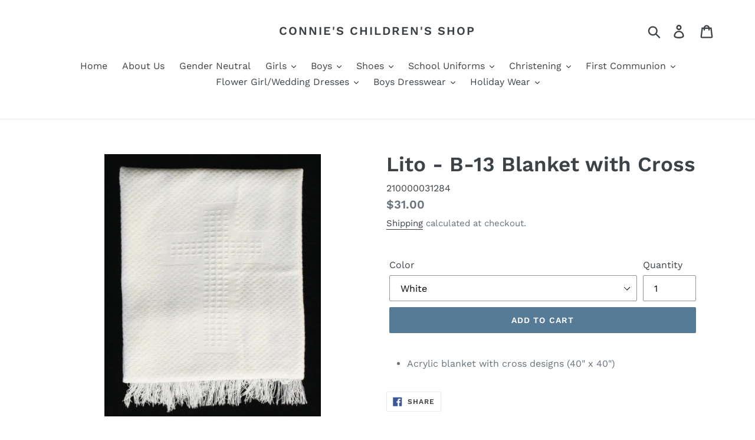

--- FILE ---
content_type: text/html; charset=utf-8
request_url: https://shopconnies.com/products/lito-b-13-blanket-with-cross
body_size: 32699
content:
<!doctype html>
<html class="no-js" lang="en">
<head>
  <meta name="google-site-verification" content="lVksxsjeGSv9Hq98T0URVoMwNydbwm2RIlyR3cdli38" />
  <meta charset="utf-8">
  <meta http-equiv="X-UA-Compatible" content="IE=edge,chrome=1">
  <meta name="viewport" content="width=device-width,initial-scale=1">
  <meta name="theme-color" content="#557b97">
  <link rel="canonical" href="https://shopconnies.com/products/lito-b-13-blanket-with-cross"><title>Lito- B-13 Blanket with Cross : Connie&#39;s Children&#39;s Shop</title><meta name="description" content="Acrylic blanket with cross designs (40&quot; x 40&quot;)"><!-- /snippets/social-meta-tags.liquid -->




<meta property="og:site_name" content="Connie&#39;s Children&#39;s Shop">
<meta property="og:url" content="https://shopconnies.com/products/lito-b-13-blanket-with-cross">
<meta property="og:title" content="Lito - B-13 Blanket with Cross">
<meta property="og:type" content="product">
<meta property="og:description" content="Acrylic blanket with cross designs (40&quot; x 40&quot;)">

  <meta property="og:price:amount" content="31.00">
  <meta property="og:price:currency" content="USD">

<meta property="og:image" content="http://shopconnies.com/cdn/shop/files/2023-07-LitoB-13blanket_1200x1200.png?v=1688225216">
<meta property="og:image:secure_url" content="https://shopconnies.com/cdn/shop/files/2023-07-LitoB-13blanket_1200x1200.png?v=1688225216">


<meta name="twitter:card" content="summary_large_image">
<meta name="twitter:title" content="Lito - B-13 Blanket with Cross">
<meta name="twitter:description" content="Acrylic blanket with cross designs (40&quot; x 40&quot;)">


  <link href="//shopconnies.com/cdn/shop/t/1/assets/theme.scss.css?v=106794525775050389151762366370" rel="stylesheet" type="text/css" media="all" />

  <script>
    var theme = {
      strings: {
        addToCart: "Add to cart",
        soldOut: "Sold out",
        unavailable: "Unavailable",
        regularPrice: "Regular price",
        sale: "Sale",
        showMore: "Show More",
        showLess: "Show Less",
        addressError: "Error looking up that address",
        addressNoResults: "No results for that address",
        addressQueryLimit: "You have exceeded the Google API usage limit. Consider upgrading to a \u003ca href=\"https:\/\/developers.google.com\/maps\/premium\/usage-limits\"\u003ePremium Plan\u003c\/a\u003e.",
        authError: "There was a problem authenticating your Google Maps account.",
        newWindow: "Opens in a new window.",
        external: "Opens external website.",
        newWindowExternal: "Opens external website in a new window."
      },
      moneyFormat: "${{amount}}"
    }

    document.documentElement.className = document.documentElement.className.replace('no-js', 'js');
  </script><script src="//shopconnies.com/cdn/shop/t/1/assets/lazysizes.js?v=68441465964607740661542833778" async="async"></script>
  <script src="//shopconnies.com/cdn/shop/t/1/assets/vendor.js?v=121857302354663160541542833778" defer="defer"></script>
  <script src="//shopconnies.com/cdn/shop/t/1/assets/theme.js?v=12513799077045517171639408409" defer="defer"></script>

  <script>window.performance && window.performance.mark && window.performance.mark('shopify.content_for_header.start');</script><meta id="shopify-digital-wallet" name="shopify-digital-wallet" content="/3657760868/digital_wallets/dialog">
<meta name="shopify-checkout-api-token" content="260363c366b6eaa72d77daacdaadabca">
<meta id="in-context-paypal-metadata" data-shop-id="3657760868" data-venmo-supported="false" data-environment="production" data-locale="en_US" data-paypal-v4="true" data-currency="USD">
<link rel="alternate" type="application/json+oembed" href="https://shopconnies.com/products/lito-b-13-blanket-with-cross.oembed">
<script async="async" src="/checkouts/internal/preloads.js?locale=en-US"></script>
<link rel="preconnect" href="https://shop.app" crossorigin="anonymous">
<script async="async" src="https://shop.app/checkouts/internal/preloads.js?locale=en-US&shop_id=3657760868" crossorigin="anonymous"></script>
<script id="apple-pay-shop-capabilities" type="application/json">{"shopId":3657760868,"countryCode":"US","currencyCode":"USD","merchantCapabilities":["supports3DS"],"merchantId":"gid:\/\/shopify\/Shop\/3657760868","merchantName":"Connie's Children's Shop","requiredBillingContactFields":["postalAddress","email","phone"],"requiredShippingContactFields":["postalAddress","email","phone"],"shippingType":"shipping","supportedNetworks":["visa","masterCard","amex","discover","elo","jcb"],"total":{"type":"pending","label":"Connie's Children's Shop","amount":"1.00"},"shopifyPaymentsEnabled":true,"supportsSubscriptions":true}</script>
<script id="shopify-features" type="application/json">{"accessToken":"260363c366b6eaa72d77daacdaadabca","betas":["rich-media-storefront-analytics"],"domain":"shopconnies.com","predictiveSearch":true,"shopId":3657760868,"locale":"en"}</script>
<script>var Shopify = Shopify || {};
Shopify.shop = "connies-childrens-shop.myshopify.com";
Shopify.locale = "en";
Shopify.currency = {"active":"USD","rate":"1.0"};
Shopify.country = "US";
Shopify.theme = {"name":"Debut","id":35712991332,"schema_name":"Debut","schema_version":"10.1.1","theme_store_id":796,"role":"main"};
Shopify.theme.handle = "null";
Shopify.theme.style = {"id":null,"handle":null};
Shopify.cdnHost = "shopconnies.com/cdn";
Shopify.routes = Shopify.routes || {};
Shopify.routes.root = "/";</script>
<script type="module">!function(o){(o.Shopify=o.Shopify||{}).modules=!0}(window);</script>
<script>!function(o){function n(){var o=[];function n(){o.push(Array.prototype.slice.apply(arguments))}return n.q=o,n}var t=o.Shopify=o.Shopify||{};t.loadFeatures=n(),t.autoloadFeatures=n()}(window);</script>
<script>
  window.ShopifyPay = window.ShopifyPay || {};
  window.ShopifyPay.apiHost = "shop.app\/pay";
  window.ShopifyPay.redirectState = null;
</script>
<script id="shop-js-analytics" type="application/json">{"pageType":"product"}</script>
<script defer="defer" async type="module" src="//shopconnies.com/cdn/shopifycloud/shop-js/modules/v2/client.init-shop-cart-sync_BT-GjEfc.en.esm.js"></script>
<script defer="defer" async type="module" src="//shopconnies.com/cdn/shopifycloud/shop-js/modules/v2/chunk.common_D58fp_Oc.esm.js"></script>
<script defer="defer" async type="module" src="//shopconnies.com/cdn/shopifycloud/shop-js/modules/v2/chunk.modal_xMitdFEc.esm.js"></script>
<script type="module">
  await import("//shopconnies.com/cdn/shopifycloud/shop-js/modules/v2/client.init-shop-cart-sync_BT-GjEfc.en.esm.js");
await import("//shopconnies.com/cdn/shopifycloud/shop-js/modules/v2/chunk.common_D58fp_Oc.esm.js");
await import("//shopconnies.com/cdn/shopifycloud/shop-js/modules/v2/chunk.modal_xMitdFEc.esm.js");

  window.Shopify.SignInWithShop?.initShopCartSync?.({"fedCMEnabled":true,"windoidEnabled":true});

</script>
<script>
  window.Shopify = window.Shopify || {};
  if (!window.Shopify.featureAssets) window.Shopify.featureAssets = {};
  window.Shopify.featureAssets['shop-js'] = {"shop-cart-sync":["modules/v2/client.shop-cart-sync_DZOKe7Ll.en.esm.js","modules/v2/chunk.common_D58fp_Oc.esm.js","modules/v2/chunk.modal_xMitdFEc.esm.js"],"init-fed-cm":["modules/v2/client.init-fed-cm_B6oLuCjv.en.esm.js","modules/v2/chunk.common_D58fp_Oc.esm.js","modules/v2/chunk.modal_xMitdFEc.esm.js"],"shop-cash-offers":["modules/v2/client.shop-cash-offers_D2sdYoxE.en.esm.js","modules/v2/chunk.common_D58fp_Oc.esm.js","modules/v2/chunk.modal_xMitdFEc.esm.js"],"shop-login-button":["modules/v2/client.shop-login-button_QeVjl5Y3.en.esm.js","modules/v2/chunk.common_D58fp_Oc.esm.js","modules/v2/chunk.modal_xMitdFEc.esm.js"],"pay-button":["modules/v2/client.pay-button_DXTOsIq6.en.esm.js","modules/v2/chunk.common_D58fp_Oc.esm.js","modules/v2/chunk.modal_xMitdFEc.esm.js"],"shop-button":["modules/v2/client.shop-button_DQZHx9pm.en.esm.js","modules/v2/chunk.common_D58fp_Oc.esm.js","modules/v2/chunk.modal_xMitdFEc.esm.js"],"avatar":["modules/v2/client.avatar_BTnouDA3.en.esm.js"],"init-windoid":["modules/v2/client.init-windoid_CR1B-cfM.en.esm.js","modules/v2/chunk.common_D58fp_Oc.esm.js","modules/v2/chunk.modal_xMitdFEc.esm.js"],"init-shop-for-new-customer-accounts":["modules/v2/client.init-shop-for-new-customer-accounts_C_vY_xzh.en.esm.js","modules/v2/client.shop-login-button_QeVjl5Y3.en.esm.js","modules/v2/chunk.common_D58fp_Oc.esm.js","modules/v2/chunk.modal_xMitdFEc.esm.js"],"init-shop-email-lookup-coordinator":["modules/v2/client.init-shop-email-lookup-coordinator_BI7n9ZSv.en.esm.js","modules/v2/chunk.common_D58fp_Oc.esm.js","modules/v2/chunk.modal_xMitdFEc.esm.js"],"init-shop-cart-sync":["modules/v2/client.init-shop-cart-sync_BT-GjEfc.en.esm.js","modules/v2/chunk.common_D58fp_Oc.esm.js","modules/v2/chunk.modal_xMitdFEc.esm.js"],"shop-toast-manager":["modules/v2/client.shop-toast-manager_DiYdP3xc.en.esm.js","modules/v2/chunk.common_D58fp_Oc.esm.js","modules/v2/chunk.modal_xMitdFEc.esm.js"],"init-customer-accounts":["modules/v2/client.init-customer-accounts_D9ZNqS-Q.en.esm.js","modules/v2/client.shop-login-button_QeVjl5Y3.en.esm.js","modules/v2/chunk.common_D58fp_Oc.esm.js","modules/v2/chunk.modal_xMitdFEc.esm.js"],"init-customer-accounts-sign-up":["modules/v2/client.init-customer-accounts-sign-up_iGw4briv.en.esm.js","modules/v2/client.shop-login-button_QeVjl5Y3.en.esm.js","modules/v2/chunk.common_D58fp_Oc.esm.js","modules/v2/chunk.modal_xMitdFEc.esm.js"],"shop-follow-button":["modules/v2/client.shop-follow-button_CqMgW2wH.en.esm.js","modules/v2/chunk.common_D58fp_Oc.esm.js","modules/v2/chunk.modal_xMitdFEc.esm.js"],"checkout-modal":["modules/v2/client.checkout-modal_xHeaAweL.en.esm.js","modules/v2/chunk.common_D58fp_Oc.esm.js","modules/v2/chunk.modal_xMitdFEc.esm.js"],"shop-login":["modules/v2/client.shop-login_D91U-Q7h.en.esm.js","modules/v2/chunk.common_D58fp_Oc.esm.js","modules/v2/chunk.modal_xMitdFEc.esm.js"],"lead-capture":["modules/v2/client.lead-capture_BJmE1dJe.en.esm.js","modules/v2/chunk.common_D58fp_Oc.esm.js","modules/v2/chunk.modal_xMitdFEc.esm.js"],"payment-terms":["modules/v2/client.payment-terms_Ci9AEqFq.en.esm.js","modules/v2/chunk.common_D58fp_Oc.esm.js","modules/v2/chunk.modal_xMitdFEc.esm.js"]};
</script>
<script id="__st">var __st={"a":3657760868,"offset":-18000,"reqid":"edd5573e-ad7e-4940-beb4-8b664ba81e0d-1769325372","pageurl":"shopconnies.com\/products\/lito-b-13-blanket-with-cross","u":"4dc72e17d0cb","p":"product","rtyp":"product","rid":8407610261816};</script>
<script>window.ShopifyPaypalV4VisibilityTracking = true;</script>
<script id="captcha-bootstrap">!function(){'use strict';const t='contact',e='account',n='new_comment',o=[[t,t],['blogs',n],['comments',n],[t,'customer']],c=[[e,'customer_login'],[e,'guest_login'],[e,'recover_customer_password'],[e,'create_customer']],r=t=>t.map((([t,e])=>`form[action*='/${t}']:not([data-nocaptcha='true']) input[name='form_type'][value='${e}']`)).join(','),a=t=>()=>t?[...document.querySelectorAll(t)].map((t=>t.form)):[];function s(){const t=[...o],e=r(t);return a(e)}const i='password',u='form_key',d=['recaptcha-v3-token','g-recaptcha-response','h-captcha-response',i],f=()=>{try{return window.sessionStorage}catch{return}},m='__shopify_v',_=t=>t.elements[u];function p(t,e,n=!1){try{const o=window.sessionStorage,c=JSON.parse(o.getItem(e)),{data:r}=function(t){const{data:e,action:n}=t;return t[m]||n?{data:e,action:n}:{data:t,action:n}}(c);for(const[e,n]of Object.entries(r))t.elements[e]&&(t.elements[e].value=n);n&&o.removeItem(e)}catch(o){console.error('form repopulation failed',{error:o})}}const l='form_type',E='cptcha';function T(t){t.dataset[E]=!0}const w=window,h=w.document,L='Shopify',v='ce_forms',y='captcha';let A=!1;((t,e)=>{const n=(g='f06e6c50-85a8-45c8-87d0-21a2b65856fe',I='https://cdn.shopify.com/shopifycloud/storefront-forms-hcaptcha/ce_storefront_forms_captcha_hcaptcha.v1.5.2.iife.js',D={infoText:'Protected by hCaptcha',privacyText:'Privacy',termsText:'Terms'},(t,e,n)=>{const o=w[L][v],c=o.bindForm;if(c)return c(t,g,e,D).then(n);var r;o.q.push([[t,g,e,D],n]),r=I,A||(h.body.append(Object.assign(h.createElement('script'),{id:'captcha-provider',async:!0,src:r})),A=!0)});var g,I,D;w[L]=w[L]||{},w[L][v]=w[L][v]||{},w[L][v].q=[],w[L][y]=w[L][y]||{},w[L][y].protect=function(t,e){n(t,void 0,e),T(t)},Object.freeze(w[L][y]),function(t,e,n,w,h,L){const[v,y,A,g]=function(t,e,n){const i=e?o:[],u=t?c:[],d=[...i,...u],f=r(d),m=r(i),_=r(d.filter((([t,e])=>n.includes(e))));return[a(f),a(m),a(_),s()]}(w,h,L),I=t=>{const e=t.target;return e instanceof HTMLFormElement?e:e&&e.form},D=t=>v().includes(t);t.addEventListener('submit',(t=>{const e=I(t);if(!e)return;const n=D(e)&&!e.dataset.hcaptchaBound&&!e.dataset.recaptchaBound,o=_(e),c=g().includes(e)&&(!o||!o.value);(n||c)&&t.preventDefault(),c&&!n&&(function(t){try{if(!f())return;!function(t){const e=f();if(!e)return;const n=_(t);if(!n)return;const o=n.value;o&&e.removeItem(o)}(t);const e=Array.from(Array(32),(()=>Math.random().toString(36)[2])).join('');!function(t,e){_(t)||t.append(Object.assign(document.createElement('input'),{type:'hidden',name:u})),t.elements[u].value=e}(t,e),function(t,e){const n=f();if(!n)return;const o=[...t.querySelectorAll(`input[type='${i}']`)].map((({name:t})=>t)),c=[...d,...o],r={};for(const[a,s]of new FormData(t).entries())c.includes(a)||(r[a]=s);n.setItem(e,JSON.stringify({[m]:1,action:t.action,data:r}))}(t,e)}catch(e){console.error('failed to persist form',e)}}(e),e.submit())}));const S=(t,e)=>{t&&!t.dataset[E]&&(n(t,e.some((e=>e===t))),T(t))};for(const o of['focusin','change'])t.addEventListener(o,(t=>{const e=I(t);D(e)&&S(e,y())}));const B=e.get('form_key'),M=e.get(l),P=B&&M;t.addEventListener('DOMContentLoaded',(()=>{const t=y();if(P)for(const e of t)e.elements[l].value===M&&p(e,B);[...new Set([...A(),...v().filter((t=>'true'===t.dataset.shopifyCaptcha))])].forEach((e=>S(e,t)))}))}(h,new URLSearchParams(w.location.search),n,t,e,['guest_login'])})(!0,!0)}();</script>
<script integrity="sha256-4kQ18oKyAcykRKYeNunJcIwy7WH5gtpwJnB7kiuLZ1E=" data-source-attribution="shopify.loadfeatures" defer="defer" src="//shopconnies.com/cdn/shopifycloud/storefront/assets/storefront/load_feature-a0a9edcb.js" crossorigin="anonymous"></script>
<script crossorigin="anonymous" defer="defer" src="//shopconnies.com/cdn/shopifycloud/storefront/assets/shopify_pay/storefront-65b4c6d7.js?v=20250812"></script>
<script data-source-attribution="shopify.dynamic_checkout.dynamic.init">var Shopify=Shopify||{};Shopify.PaymentButton=Shopify.PaymentButton||{isStorefrontPortableWallets:!0,init:function(){window.Shopify.PaymentButton.init=function(){};var t=document.createElement("script");t.src="https://shopconnies.com/cdn/shopifycloud/portable-wallets/latest/portable-wallets.en.js",t.type="module",document.head.appendChild(t)}};
</script>
<script data-source-attribution="shopify.dynamic_checkout.buyer_consent">
  function portableWalletsHideBuyerConsent(e){var t=document.getElementById("shopify-buyer-consent"),n=document.getElementById("shopify-subscription-policy-button");t&&n&&(t.classList.add("hidden"),t.setAttribute("aria-hidden","true"),n.removeEventListener("click",e))}function portableWalletsShowBuyerConsent(e){var t=document.getElementById("shopify-buyer-consent"),n=document.getElementById("shopify-subscription-policy-button");t&&n&&(t.classList.remove("hidden"),t.removeAttribute("aria-hidden"),n.addEventListener("click",e))}window.Shopify?.PaymentButton&&(window.Shopify.PaymentButton.hideBuyerConsent=portableWalletsHideBuyerConsent,window.Shopify.PaymentButton.showBuyerConsent=portableWalletsShowBuyerConsent);
</script>
<script data-source-attribution="shopify.dynamic_checkout.cart.bootstrap">document.addEventListener("DOMContentLoaded",(function(){function t(){return document.querySelector("shopify-accelerated-checkout-cart, shopify-accelerated-checkout")}if(t())Shopify.PaymentButton.init();else{new MutationObserver((function(e,n){t()&&(Shopify.PaymentButton.init(),n.disconnect())})).observe(document.body,{childList:!0,subtree:!0})}}));
</script>
<link id="shopify-accelerated-checkout-styles" rel="stylesheet" media="screen" href="https://shopconnies.com/cdn/shopifycloud/portable-wallets/latest/accelerated-checkout-backwards-compat.css" crossorigin="anonymous">
<style id="shopify-accelerated-checkout-cart">
        #shopify-buyer-consent {
  margin-top: 1em;
  display: inline-block;
  width: 100%;
}

#shopify-buyer-consent.hidden {
  display: none;
}

#shopify-subscription-policy-button {
  background: none;
  border: none;
  padding: 0;
  text-decoration: underline;
  font-size: inherit;
  cursor: pointer;
}

#shopify-subscription-policy-button::before {
  box-shadow: none;
}

      </style>

<script>window.performance && window.performance.mark && window.performance.mark('shopify.content_for_header.end');</script>
<link href="//shopconnies.com/cdn/shop/t/1/assets/globo.stores.scss.css?v=152170157363851402871600653504" rel="stylesheet" type="text/css" media="all" />

















<script type="text/javascript" src="//shopconnies.com/cdn/shop/t/1/assets/globo.stores.min.js?v=119999501965698801291660062032"></script>












<script>
  var storesConfig = {
    appURL: 'https://stores.globosoftware.net',
    shopURL: 'connies-childrens-shop.myshopify.com',
    locale: "en",
    country: "United States",
    iana_timezone: "America/New_York",
    timezone_offset: -0500,
    now: '2026-01-25T02:16:12.000',
    now2: {
      year: 2026,
      month: 0,
      date: 25,
      hour: 02,
      minute: 16,
      second: 12
    },
    cartShippingRequire: false,
    settings: {"design":{"textWidgetHeader":"","textWarningCheckout":"","color":{"textWidgetHeader":"#000000","methodDescriptionText":"#000000","textWarningCheckout":"#000000","textBtnGetDirections":"#000000","btnGetDirections":"#f5deb3","textShippingMethod":"#000000","shippingMethodBackground":"#fbfbfb","shippingMethodHover":"#dbe78e","textShippingMethodHover":"000000","textShippingMethodSelected":"000000","shippingMethodSelected":"#f5deb3","storeSelected":"#f5deb3","textOutOfStock":"#ff0000","textInStock":"#0000ff","calendarBackground":"#ffffff","dayHover":"#b1dcfb","daySelected":"#0089ec","calendarText":"#000000","textDayHover":"#000000","textDaySelected":"#000000","timeSlot":"#ffffff","timeSlotHover":"#b1dcfb","timeSlotSelected":"#0089ec","textTimeSlot":"#000000","textTimeSlotHover":"#000000","textTimeSlotSelected":"#000000"},"items":["shipping","storePickup","localDelivery"]},"storePickup":{"status":true,"mandatoryByTag":true,"description":null,"limitOrder":{"status":false,"number":0},"filter":{"status":false,"name":true,"tag":true,"group":true,"radius":true},"distanceLengthUnit":"km","pickup_condition":{"subtotal":{"greater":null,"less":null},"operator":"AND","quantity":{"greater":null,"less":null},"enable_pickup":"1"},"store":{"orderBy":"1","storeDefault":"52846","orderStores":[52846]},"dateTimePicker":{"datePicker":false,"timePicker":true,"lagTime":null,"lagTimeUnit":"minutes","futureDay":null}},"general":{"googleMap":{"status":true,"apiKey":"AIzaSyBWxDkQuNlu-fLoO40gVBwA1dkl1JHKRTU","style":"Standard","zoom":"12","pinIcon":"https:\/\/app.globosoftware.net\/stores\/storage\/app\/photos\/28--1511492475location-512.png","distance_length_unit":"km"},"calendar":{"languageDatepicker":"en-US","weekdaysFull":["Sunday","Monday","Tuesday","Wednesday","Thursday","Friday","Saturday"],"weekdaysShort":["Sun","Mon","Tue","Wed","Thu","Fri","Sat"],"monthsFull":["January","February","March","April","May","June","July","August","September","October","November","December"],"monthsShort":["Jan","Feb","Mar","Apr","May","Jun","Jul","Aug","Sep","Oct","Nov","Dec"],"today":"Today","clear":"Clear","close":"Close","format":"d mmmm, yyyy","formatTime":"h:i A","firstDay":0,"timeSlot":"15","blackout":[]},"inventory":{"hideOutOfStockLocations":false,"onlyShowOutOfStockOrInStock":false,"showUnlinkedLocations":false,"useInventoryThreshold":false,"outOfStock":{"number":0,"text":"Out of Stock"},"lowStock":{"number":5,"text":"Low Stock"},"highStock":{"number":null,"text":"High Stock"},"noInventoryFound":{"show":false,"text":null}}},"localDelivery":{"ask_location":true,"status":false,"limitOrder":{"status":false,"number":0},"mandatoryByTag":true,"description":null,"validation":"0","lag_time":"0","lag_time_unit":"days","timePicker":true,"listZipCode":null,"datePicker":"true","futureDay":"0","localDelivery_condition":{"subtotal":{"greater":null,"less":null},"operator":"AND","quantity":{"greater":null,"less":null},"enable_localDelivery":"1"},"deliveryHours":{},"price_condition":{"basic":"total","conditions":[]},"distance":"50","distanceUnit":"km"},"shipping":{"status":true,"description":""}},
    methods: {
      shippingStatus: true,
      storePickupConditionStatus: true,
      localDeliveryConditionStatus: false
    },
    languages: {"languages":[{"name":"English","code":"en","translate":{"widget":{"searchByNamePlaceholder":"Example: \"New York\"","enterPostalCodePlaceholder":"Enter your postal code ...","enterPostalCode":"Enter your postal code into the field below to check if you are eligible for local delivery:","dateLocalDeliveryPlaceholder":"Choose the delivery date.","dateLocalDeliveryRequiredMessage":"Please select a delivery date.","noStoreFound":"No stores were found.","shippingText":"Shipping","storePickupText":"Store Pickup","localDeliveryText":"Local Delivery","findLocationText":"Find location button","findLocationPlaceholder":"Find my location","filterByGroup":"Filter by group","filterByTag":"Filter by tag","moreInfoText":"More information","dateTimePlaceholder":"Choose datetime","pickupStoreRequiredMessage":"Please pickup a store","pickupTimeRequiredMessage":"Please select a pickup date","popupGetDirection":"Get Directions","popupPhone":"Phone","popupFax":"Fax","popupEmail":"Email","popupNote":"Note","popupOpenHour":"Opening hours","popupStoreClose":"Store Close","searchText":"Search button","searchTextPageStoreLocator":"Search","mondayText":"Monday","tuesdayText":"Tuesday","wednesdayText":"Wednesday","thursdayText":"Thursday","fridayText":"Friday","saturdayText":"Saturday","sundayText":"Sunday","zipCodeRequiredMessage":"Please enter a valid zipcode","deliveryNotAvailable":"Sorry, delivery is not available in your area.","deliveryAvailable":"Great! You are eligible for delivery.","textBtnSearchLocalDelivery":"Search"},"checkout":{"contact":{"shipping_address_title":"Pickup information"},"thank_you":{"marker":{"shipping":"Pickup address"},"shipping_address_title":"Pickup address"},"general":{"continue_to_shipping_method":"Continue"},"order_summary":{"free_shipping_discount_label":"Free pickup","shipping_label":"Store Pickup"},"shipping":{"title":"Store Pickup","waiting_on_rate_notice":"Please wait while we fetch available pickup rates...","no_rates_for_cart_or_destination_notice":"Pickup is not available for your cart or destination.","no_rates_for_country_notice":"We don't offer pickups in .","please_enter_your_shipping_information_notice":"Please go back to the shopping cart page and choose a pickup location."},"payment":{"same_billing_address_label":"Please use the option below \u2b07","different_billing_address_label":"Use a different billing address"},"review":{"blocks":{"shipping_address_title":"Delivery To"}}},"delivery":{"contact":{"shipping_address_title":"Delivery information"},"thank_you":{"marker":{"shipping":"Delivery address"},"shipping_address_title":"Delivery address"},"general":{"continue_to_shipping_method":"Continue"},"order_summary":{"free_shipping_discount_label":"Free Delivery","shipping_label":"Local Delivery"},"shipping":{"title":"Local Delivery","waiting_on_rate_notice":"Please wait...","no_rates_for_cart_or_destination_notice":"Delivery is not available for your cart or destination.","no_rates_for_country_notice":"We don't offer delivery in .","please_enter_your_shipping_information_notice":"Please go back to the shopping cart page and provide a postal code."},"payment":{"same_billing_address_label":"Please use the option below \u2b07","different_billing_address_label":"Use a different billing address"},"review":{"blocks":{"shipping_address_title":"Delivery To"}}}}}],"languageDefault":"en"},
    groups: [],
    tags: [],
    page: "product",
    deliveryDisableByLimit: [],
    pickUpDisableByLimit: [],

    storePickupProduct: {"productId":6718530879576,"variantId":39551811289176},
    localDeliveryProduct: {"productId":6718530814040,"variants":[{"id":39551811223640,"price":0.0}]},

    isMandatoryPickup: false,
    isMandatoryDelivery: false,

    stores: [],
    cart: {
      count: 0,
      total: 0,
      totalWeight: 0.0,
      pickupWeight: 45354701,
      deliveryWeight: 181437,
      hasStorePickupProduct: false,
      hasLocalDeliveryProduct: false,
      localDeliveryProductVariantId: false,
      storePickupProductVariantId: false
    }
  };
</script>
<script type="text/javascript" src="//shopconnies.com/cdn/shop/t/1/assets/globo.stores.data.js?v=162884969979842882941660062030"></script>
<script id="globoStoresTemplate" type="template/html">

{% assign activeMethod = "Shipping" %}
<div id="cart-store-pickup" class="row margin-tb-25">
  {% if settings.design.textWidgetHeader %}
  <div class="storesWidgetHeader">{{settings.design.textWidgetHeader}}</div>
  {% endif %}
  <ul id="shipping-methods">
    {% for method in settings.design.items %}
      {% if method == 'shipping' and methods.shippingStatus %}
        <li class="shipping-method{% if activeMethod == 'Shipping' %} active{% endif %} shipping-method_shipping">
          <label for="attributes-checkout-method-shipping" onclick="">
            <div class="gbStore-loader">
              <input data-toggle="#shipping-container"{% if activeMethod == 'Shipping' %} checked{% endif %} class="attributes-checkout-method" type="radio" name="attributes[Shipping Method]" value="Shipping" id="attributes-checkout-method-shipping" />
              {% if settings.shipping.icon %}
                {{settings.shipping.icon}}
              {% else %}
                <svg xmlns="http://www.w3.org/2000/svg" width="24" height="24" viewBox="0 0 24 24"><path style="fill:#96a0ac;" d="M15.744 16.683l.349-.199v1.717l-.349.195v-1.713zm3.414-.227l.342-.196v-1.717l-.343.195v1.718zm-1.429.813l.343-.195v-1.717l-.343.195v1.717zm.578-.329l.349-.199v-1.717l-.349.199v1.717zm-1.152.656l.343-.196v-1.717l-.343.196v1.717zm-.821.467l.343-.195v-1.717l-.343.195v1.717zm6.666-11.122v11.507l-9.75 5.552-12.25-6.978v-11.507l9.767-5.515 12.233 6.941zm-12.236-4.643l-2.106 1.19 8.891 5.234-.002.003 2.33-1.256-9.113-5.171zm1.236 10.59l-9-5.218v8.19l9 5.126v-8.098zm3.493-3.056l-8.847-5.208-2.488 1.405 8.86 5.138 2.475-1.335zm5.507-.696l-7 3.773v8.362l7-3.985v-8.15z"/></svg>
              {% endif %}
              <p class="gbStore_title-method-Shipping">{{translation.widget.shippingText}}</p>
            </div>
            <div class="gbStore-loading"></div>
          </label>
        </li>
      {% endif %}

      {% if method == 'storePickup' and methods.storePickupConditionStatus %}
        <li class="shipping-method {% if activeMethod == 'Store Pickup' %} active{% endif %} shipping-method_pickup">
          <label for="attributes-checkout-method-pickup" onclick="">
            <div class="gbStore-loader">
              <input data-toggle="#stores-container"{% if activeMethod == 'Store Pickup' %} checked{% endif %} class="attributes-checkout-method" type="radio" name="attributes[Shipping Method]" value="Store Pickup" id="attributes-checkout-method-pickup" />
              {% if settings.storePickup.icon %}
                {{settings.storePickup.icon}}
              {% else %}
                <svg xmlns="http://www.w3.org/2000/svg" width="24" height="24" viewBox="0 0 24 24" fill-rule="evenodd" clip-rule="evenodd"><path style="fill:#96a0ac;" d="M3 18h-2c-.552 0-1-.448-1-1v-13c0-.552.448-1 1-1h13c.552 0 1 .448 1 1v2h4.667c1.117 0 1.6.576 1.936 1.107.594.94 1.536 2.432 2.109 3.378.188.312.288.67.288 1.035v4.48c0 1.089-.743 2-2 2h-1c0 1.656-1.344 3-3 3s-3-1.344-3-3h-6c0 1.656-1.344 3-3 3s-3-1.344-3-3zm3-1.2c.662 0 1.2.538 1.2 1.2 0 .662-.538 1.2-1.2 1.2-.662 0-1.2-.538-1.2-1.2 0-.662.538-1.2 1.2-1.2zm12 0c.662 0 1.2.538 1.2 1.2 0 .662-.538 1.2-1.2 1.2-.662 0-1.2-.538-1.2-1.2 0-.662.538-1.2 1.2-1.2zm-3-2.8h-13v2h1.765c.549-.614 1.347-1 2.235-1 .888 0 1.686.386 2.235 1h7.53c.549-.614 1.347-1 2.235-1 .888 0 1.686.386 2.235 1h1.765v-4.575l-1.711-2.929c-.179-.307-.508-.496-.863-.496h-4.426v6zm-2-9h-11v7h11v-7zm3 4v3h5l-1.427-2.496c-.178-.312-.509-.504-.868-.504h-2.705z"/></svg>
              {% endif %}
              <p class="gbStore_title-method-Shipping">{{translation.widget.storePickupText}}</p>
            </div>
            <div class="gbStore-loading"></div>
          </label>
        </li>
      {% endif %}

      {% if method == 'localDelivery' and methods.localDeliveryConditionStatus %}
        <li class="shipping-method{% if activeMethod == 'Local Delivery' %} active{% endif %} shipping-method_delivery">
            <label for="attributes-checkout-method-localDelivery" onclick="">
                <div class="gbStore-loader">
                    <input data-toggle="#localDeliveryContainer"{% if activeMethod == 'Local Delivery' %} checked{% endif %} class="attributes-checkout-method attributes-checkout-method-localDelivery" type="radio" name="attributes[Shipping Method]" value="Local Delivery" id="attributes-checkout-method-localDelivery" />
                    {% if settings.localDelivery.icon %}
                      {{settings.localDelivery.icon}}
                    {% else %}
                      <svg xmlns="http://www.w3.org/2000/svg" width="24" height="24" viewBox="0 0 24 24" fill-rule="evenodd" clip-rule="evenodd"><path style="fill:#96a0ac;" d="M3 18h-2c-.552 0-1-.448-1-1v-13c0-.552.448-1 1-1h13c.552 0 1 .448 1 1v2h4.667c1.117 0 1.6.576 1.936 1.107.594.94 1.536 2.432 2.109 3.378.188.312.288.67.288 1.035v4.48c0 1.089-.743 2-2 2h-1c0 1.656-1.344 3-3 3s-3-1.344-3-3h-6c0 1.656-1.344 3-3 3s-3-1.344-3-3zm3-1.2c.662 0 1.2.538 1.2 1.2 0 .662-.538 1.2-1.2 1.2-.662 0-1.2-.538-1.2-1.2 0-.662.538-1.2 1.2-1.2zm12 0c.662 0 1.2.538 1.2 1.2 0 .662-.538 1.2-1.2 1.2-.662 0-1.2-.538-1.2-1.2 0-.662.538-1.2 1.2-1.2zm-3-2.8h-13v2h1.765c.549-.614 1.347-1 2.235-1 .888 0 1.686.386 2.235 1h7.53c.549-.614 1.347-1 2.235-1 .888 0 1.686.386 2.235 1h1.765v-4.575l-1.711-2.929c-.179-.307-.508-.496-.863-.496h-4.426v6zm-2-9h-11v7h11v-7zm3 4v3h5l-1.427-2.496c-.178-.312-.509-.504-.868-.504h-2.705z"/></svg>
                    {% endif %}
                    <p class="gbStore_title-method-Shipping">{{translation.widget.localDeliveryText}}</p>
                </div>
                <div class="gbStore-loading"></div>
            </label>
        </li>
      {% endif %}
    {% endfor %}
  </ul>
  <div class="checkout-method-content">
    {% for method in settings.design.items %}
    {% if method == 'shipping' and methods.shippingStatus %}
    <div class="method-content method-content_pickup{% if activeMethod == 'Shipping' %} active{% endif %}" id="shipping-container">
      <div class="methodDescription">{{settings.shipping.description}}</div>
    </div>
    {% endif %}
    {% if method == 'storePickup' and methods.storePickupConditionStatus %}
    <div class="method-content method-content_pickup{% if activeMethod == 'Store Pickup' %} active{% endif %}" id="stores-container">
      <div class="methodDescription">{{settings.storePickup.description}}</div>
      <div class="store-content">
        <div class="search{% unless settings.storePickup.filter.status %} hidden{% endunless %}">
          <div class="form-group{% unless settings.storePickup.filter.name %} hidden{% endunless %}">
            <div class="input-group">
              <input type="text" name="location" id="addressInput" placeholder="{{translation.widget.findLocationPlaceholder}}" class="form-control fuzzy-search">
              <span class="icon"><i class="fa fa-map-marker" id="getLocation"  aria-hidden="true"></i></span>
            </div>
          </div>
          <div class="form-group form-group-option">
            {% if settings.general.googleMap.status and settings.storePickup.filter.radius %}
            <div class="filter-select">
              <select name="radius" id="radiusSelect">
                {% assign distance_length_unit = 'km' %}
                {% if settings.general.googleMap.distance_length_unit == 'm' %}{% assign distance_length_unit = 'mi' %}{% endif %}
                <option {% if settings.storePickup.filter.radius %}selected{% endif %} value="15">15 {{distance_length_unit}}</option>
                <option value="25">25 {{distance_length_unit}}</option>
                <option value="50">50 {{distance_length_unit}}</option>
                <option value="100">100 {{distance_length_unit}}</option>
                <option {% unless settings.storePickup.filter.radius %}selected{% endunless %} value="99999">--Select option--</option>
              </select>
            </div>
            {% endif %}
            {% assign groups_length = groups | size %}
            <div class="filter-select {{groups_length}} {% unless settings.storePickup.filter.group and groups_length > 0 %} hidden{% endunless %}">
              <select name="group" id="groupSelect">
                <option value="0">{{translation.widget.filterByGroup}}</option>
                {% for group in groups %}
                  <option value="{{group.id}}">{{group.name}}</option>
                {% endfor %}
              </select>
            </div>
            {% assign tags_length = tags | size %}
            <div class="filter-select {{tags_length}}{% unless settings.storePickup.filter.tag and tags_length > 0 %} hidden{% endunless %}">
              <select id="tagSelect" multiple="multiple" data-title="{{translation.widget.filterByTag}}">
                {% for tag in tags %}<option value="{{tag}}">{{tag}}</option>{% endfor %}
              </select>
            </div>

            <button type="button" name="search_locations" class="btn globo-btn">
              <span class="spinner"><svg viewBox="0 0 20 20" xmlns="http://www.w3.org/2000/svg"><path d="M7.229 1.173a9.25 9.25 0 1011.655 11.412 1.25 1.25 0 10-2.4-.698 6.75 6.75 0 11-8.506-8.329 1.25 1.25 0 10-.75-2.385z"></path></svg></span>
            	<span>{{translation.widget.searchText}}</span>
            </button>
          </div>
        </div>
      </div>

      <div id="map-container">
        {% assign defaultStore = null %}
        <div id="stores-list-table" class="store-cart">
          <small id="storeMsg" data-notfound="{{translation.widget.noStoreFound | default: 'No stores were found.'}}" data-required="{{translation.widget.pickupStoreRequiredMessage | default: 'Please pick a store'}}" class="error location_error" style="display: none;"></small>
          <ul id="stores-table">
            {% for store in stores %}
              {% if settings.storePickup.store.storeDefault and settings.storePickup.store.storeDefault == store.id %}{% assign defaultStore = store %}{% endif %}
              <li class="stores-list-container {% if settings.storePickup.store.storeDefault and settings.storePickup.store.storeDefault == store.id %} active{% endif %}"
                data-markerid="{{forloop.index}}"
                data-allow-pickup="{{store.allow_pickup}}"
                data-allow-date-picker="{{store.allow_date_picker}}"
                data-store-id="{{store.id}}"
                data-store-icon="{{store.icon}}"
                data-store-lat="{{store.latitude}}"
                data-store-lng="{{store.longitude}}"
              >
                <div class="stores-details stores-list-details">
                  <div class="list-content stores-list-content">
                    <div id="stores-title" class="stores-field store-name">{{store.name}}</div>
                    {% if store.address %}
                    <div id="stores-address" class="stores-field store-address">{{store.address}}</div>
                    {% endif %}
                    {% if store.state_alter or store.state or store.city or store.zipcode %}
                    <div>
                      {% if store.city %}
                      <span id="stores-city" class="stores-field store-city">{{store.city}},</span>
                      {% endif %}
                      {% if store.state or store.state_alter %}
                        <span id="stores-state" class="stores-field store-state">{% if store.state_alter %}{{store.state_alter}}{% else %}{{store.state}}{% endif %},</span>
                      {% endif %}
                      {% if store.zipcode %}
                      <span id="stores-zipcode" class="stores-field store-zipcode">{{store.zipcode}}</span>
                      {% endif %}
                    </div>
                    {% endif %}
                    {% if store.country_alter or store.country %}
                    <div>
                      <span id="stores-country" class="stores-field store-country">{% if store.country_alter %}{{store.country_alter}}{% else %}{{store.country}}{% endif %}</span>
                    </div>
                    {% endif %}
                                        {% if store.distance %}<div id="stores-distance" class="stores-field">Distance: {{store.distance}} {% if settings.general.googleMap.distance_length_unit == 'km' %}km{% elsif settings.general.googleMap.distance_length_unit == 'm' %}mi{% endif %}</div>{% endif %}
                                        <a href="#location-popup-{{store.id}}" class="more-info">{{translation.widget.moreInfoText}}</a>
                    <i class="fa fa-chevron-right hidden" aria-hidden="true"></i>
                  </div>
                </div>
              </li>
            {% endfor %}
          </ul>
        </div>
        {% if settings.general.googleMap.status %}
        <div id="map-table"><div id="map"></div></div>
        {% endif %}
        <div id="dataPickup">
            <input class="pickupData" type="hidden" id="stores_pickupLocationId" name="attributes[Store id]" value="{% if activeMethod == 'Store Pickup' %}{{defaultStore.id | default: ""}}{% endif %}">
            <input class="pickupData" type="hidden" id="stores_pickupCompany" name="attributes[Store name]" value="{% if activeMethod == 'Store Pickup' %}{{defaultStore.name | default: ""}}{% endif %}">
            <textarea id="stores_Address" name="attributes[Store address]" class="pickupData hidden"></textarea>
            <input class="pickupData" type="hidden" id="stores_pickupDate" name="attributes[Pickup date]" value="">
        </div>
      </div>
      {% if settings.storePickup.dateTimePicker.datePicker %}
      <div class="form-group pickupDateTimePicker hidden" style="display: none">
        <input type="text" name="" id="pickupDateTime" placeholder="{{translation.widget.dateTimePlaceholder}}" class="form-control">
        <input type="text" id="pickupDate" style="display:none;" />
        <input type="text" id="pickupTime" style="display:none;" />
        <small id="pickupDateTimeErrorMsg" class="error location_error" style="display:none;">{{translation.widget.pickupTimeRequiredMessage | default: "Please select a pickup date"}}</small>
        <div id="pickupOutlet"></div>
      </div>
      {% endif %}
    </div>
    {% endif %}

    {% if method == 'localDelivery' and methods.localDeliveryConditionStatus %}
    <div class="method-content method-content_localDelivery{% if activeMethod == 'Local Delivery' %} active{% endif %}" id="localDeliveryContainer">
      <div class="methodDescription">{{settings.localDelivery.description}}</div>
      <div class="form-group">
        <label class="textEnterPostalCode">{{translation.widget.enterPostalCode}}</label>
        <div class="input-search">
          <input class="deliveryData" type="text" placeholder="{{translation.widget.enterPostalCodePlaceholder | default: "Enter your postal code ..."}}" id="gbStore-code" name="attributes[Postal code]">
          <input class="deliveryData" type="hidden" id="stores_deliveryDate" name="attributes[Receipt date]" value="">
          <button type="button" id="localDeliverySearchBtn" class="input-search_btn">{{translation.widget.textBtnSearchLocalDelivery | default: "Search"}}</button>
        </div>
        <small id="localDeliveryMsg" class="error location_error" data-success="{{translation.widget.deliveryAvailable | default: 'Great! You are eligible for delivery.'}}" data-error-empty="{{translation.widget.zipCodeRequiredMessage | default: 'Please enter a valid zipcode. Make sure your zipcode is spelled correctly. Try adding a city, state, or country.'}}" data-error-na="{{translation.widget.deliveryNotAvailable | default: 'Sorry, delivery is not available in your area.'}}"></small>
      </div>
      {% if settings.localDelivery.datePicker %}
      <div class="form-group deliveryDateTimePicker hidden" style="display: none">
        <label>{{translation.widget.dateLocalDeliveryPlaceholder}}</label>
        <input type="text" name="" id="deliveryDateTime" placeholder="{{translation.widget.dateLocalDeliveryPlaceholder}}" class="form-control">
        <input type="text" id="deliveryDate" style="display:none;" />
        <input type="text" id="deliveryTime" style="display:none;" />
        <small id="deliveryDateTimeErrorMsg" class="error location_error" style="display:none;">{{translation.widget.dateLocalDeliveryRequiredMessage | default: "Please select a delivery date."}}</small>
        <div id="deliveryOutlet"></div>
      </div>
      {% endif %}
    </div>
    {% endif %}
    {% endfor %}
  </div>
  {% if settings.design.textWarningCheckout %}
  <div class="storesCheckoutWarrning">{{settings.design.textWarningCheckout}}</div>
  {% endif %}
</div>
<div id="gbStoreModal" class="gbStoreModal" style="display: none">
  <div class="gbStore-modal-inner">
    <div class="gbStore-modal-content">
      <span class="gbStore-close">&times;</span>
      <div class="gbStore-modal-body location-popup"></div>
    </div>
  </div>
</div>

</script>
<script id="globoStoreInfomationTemplate" type="template/html">
  
  <h1>{{store.name}}</h1>
  <div>
      <span id="stores-address" class="stores-field" style="display:block;">{{store.address}}</span>
      <span id="stores-city" class="stores-field" style="display:block;">{{store.city}}</span>
      {% if store.state_alter or store.state %}
        <span id="stores-state" class="stores-field">{% if store.state_alter %}{{store.state_alter}}{% else %}{{store.state}}{% endif %}</span>
      {% endif %}
      <span id="stores-zipcode" class="stores-field">{{store.zipcode}}</span>,
      <span id="stores-country" class="stores-field">{% if store.country_alter %}{{store.country_alter}}{% else %}{{store.country}}{% endif %}</span>
  </div>
  <ul>
      {% if store.phone %}
      <li><label>{{translation.widget.popupPhone | default: 'Phone'}}</label>{{store.phone}}</li>
      {% endif %}
      {% if store.fax %}
      <li><label>{{translation.widget.popupFax | default: 'Fax'}}</label>{{store.fax}}</li>
      {% endif %}
      {% if store.email %}
      <li><label>{{translation.widget.popupEmail | default: 'Email'}}</label>{{store.email}}</li>
      {% endif %}
      {% if store.note %}
      <li><label>{{translation.widget.popupNote | default: 'Note'}}</label>{{store.note}}</li>
      {% endif %}
  </ul>
  {% capture destination %}{% if store.address %}{{store.address}}{% if store.city %},{{store.city}}{% endif %}{% if store.state_alter %},{{store.state_alter}}{% elsif store.state %},{{store.state}}{% endif %}{% if store.country_alter %},{{store.country_alter}}{% elsif store.country %},{{store.country}}{% endif %}{% elsif store.longitude and store.latitude %}{{store.latitude}},{{store.longitude}}{% endif %}{% endcapture %}
  <div class="direction">
    <a href="https://www.google.com/maps/dir/?api=1&destination={{destination | url_encode}}" target="_blank" class="btn btn-primary">{{translation.widget.popupGetDirection | default: 'Get directions'}}</a>
  </div>
  {% if store.openning_hours %}
  <div class="row" id="picture-row">
    <div class="col-xs-12 col-sm-12">
      <table>
        <tbody>
          <tr>
            {% if store.picture %}
              <td id="store-picture" rowspan="8"><img src="{{store.picture}}" class="img-responsive" /></td>
            {% endif %}
            <td colspan="2"><h3>{{translation.widget.popupOpenHour | default: 'Opening hours'}}</h3></td>
          </tr>
          <tr>
            <td>{{translation.widget.mondayText | default: 'Monday'}}</td>
            <td>
              {% if store.openning_hours.monday and store.openning_hours.monday.status %}
                {% for period in store.openning_hours.monday.workHours %}
                {% assign start_time_parts = period.start_time | split: ":" %}
                {% assign end_time_parts = period.end_time | split: ":" %}
                {{start_time_parts[0] | modulo: 12}}:{{start_time_parts[1]}}{% if start_time_parts[0] < 12 %}AM{% else %}PM{% endif %} - {{end_time_parts[0] | modulo: 12}}:{{end_time_parts[1]}}{% if end_time_parts[0] < 12 %}AM{% else %}PM{% endif %}<br>                {% endfor %}
              {% else %}
                {{translation.widget.popupStoreClose | default: 'Closed'}}
              {% endif %}
            </td>
          </tr>
          <tr>
            <td>{{translation.widget.tuesdayText | default: 'Tuesday'}}</td>
            <td>
              {% if store.openning_hours.tuesday and store.openning_hours.tuesday.status %}
                {% for period in store.openning_hours.tuesday.workHours %}
                {% assign start_time_parts = period.start_time | split: ":" %}
                {% assign end_time_parts = period.end_time | split: ":" %}
                {{start_time_parts[0] | modulo: 12}}:{{start_time_parts[1]}}{% if start_time_parts[0] < 12 %}AM{% else %}PM{% endif %} - {{end_time_parts[0] | modulo: 12}}:{{end_time_parts[1]}}{% if end_time_parts[0] < 12 %}AM{% else %}PM{% endif %}<br>                {% endfor %}
              {% else %}
                {{translation.widget.popupStoreClose | default: 'Closed'}}
              {% endif %}
            </td>
          </tr>
          <tr>
            <td>{{translation.widget.wednesdayText | default: 'Wednesday'}}</td>
            <td>
              {% if store.openning_hours.wednesday and store.openning_hours.wednesday.status %}
                {% for period in store.openning_hours.wednesday.workHours %}
                {% assign start_time_parts = period.start_time | split: ":" %}
                {% assign end_time_parts = period.end_time | split: ":" %}
                {{start_time_parts[0] | modulo: 12}}:{{start_time_parts[1]}}{% if start_time_parts[0] < 12 %}AM{% else %}PM{% endif %} - {{end_time_parts[0] | modulo: 12}}:{{end_time_parts[1]}}{% if end_time_parts[0] < 12 %}AM{% else %}PM{% endif %}<br>                {% endfor %}
              {% else %}
                {{translation.widget.popupStoreClose | default: 'Closed'}}
              {% endif %}
            </td>
          </tr>
          <tr>
            <td>{{translation.widget.thursdayText | default: 'Thursday'}}</td>
            <td>
              {% if store.openning_hours.thursday and store.openning_hours.thursday.status %}
                {% for period in store.openning_hours.thursday.workHours %}
                {% assign start_time_parts = period.start_time | split: ":" %}
                {% assign end_time_parts = period.end_time | split: ":" %}
                {{start_time_parts[0] | modulo: 12}}:{{start_time_parts[1]}}{% if start_time_parts[0] < 12 %}AM{% else %}PM{% endif %} - {{end_time_parts[0] | modulo: 12}}:{{end_time_parts[1]}}{% if end_time_parts[0] < 12 %}AM{% else %}PM{% endif %}<br>                {% endfor %}
              {% else %}
                {{translation.widget.popupStoreClose | default: 'Closed'}}
              {% endif %}
            </td>
          </tr>
          <tr>
            <td>{{translation.widget.fridayText | default: 'Friday'}}</td>
            <td>
              {% if store.openning_hours.friday and store.openning_hours.friday.status %}
                {% for period in store.openning_hours.friday.workHours %}
                {% assign start_time_parts = period.start_time | split: ":" %}
                {% assign end_time_parts = period.end_time | split: ":" %}
                {{start_time_parts[0] | modulo: 12}}:{{start_time_parts[1]}}{% if start_time_parts[0] < 12 %}AM{% else %}PM{% endif %} - {{end_time_parts[0] | modulo: 12}}:{{end_time_parts[1]}}{% if end_time_parts[0] < 12 %}AM{% else %}PM{% endif %}<br>                {% endfor %}
              {% else %}
                {{translation.widget.popupStoreClose | default: 'Closed'}}
              {% endif %}
            </td>
          </tr>
          <tr>
            <td>{{translation.widget.saturdayText | default: 'Saturday'}}</td>
            <td>
              {% if store.openning_hours.saturday and store.openning_hours.saturday.status %}
                {% for period in store.openning_hours.saturday.workHours %}
                {% assign start_time_parts = period.start_time | split: ":" %}
                {% assign end_time_parts = period.end_time | split: ":" %}
                {{start_time_parts[0] | modulo: 12}}:{{start_time_parts[1]}}{% if start_time_parts[0] < 12 %}AM{% else %}PM{% endif %} - {{end_time_parts[0] | modulo: 12}}:{{end_time_parts[1]}}{% if end_time_parts[0] < 12 %}AM{% else %}PM{% endif %}<br>                {% endfor %}
              {% else %}
                {{translation.widget.popupStoreClose | default: 'Closed'}}
              {% endif %}
            </td>
          </tr>
          <tr>
            <td>{{translation.widget.sundayText | default: 'Sunday'}}</td>
            <td>
              {% if store.openning_hours.sunday and store.openning_hours.sunday.status %}
                {% for period in store.openning_hours.sunday.workHours %}
                {% assign start_time_parts = period.start_time | split: ":" %}
                {% assign end_time_parts = period.end_time | split: ":" %}
                {{start_time_parts[0] | modulo: 12}}:{{start_time_parts[1]}}{% if start_time_parts[0] < 12 %}AM{% else %}PM{% endif %} - {{end_time_parts[0] | modulo: 12}}:{{end_time_parts[1]}}{% if end_time_parts[0] < 12 %}AM{% else %}PM{% endif %}<br>                {% endfor %}
              {% else %}
                {{translation.widget.popupStoreClose | default: 'Closed'}}
              {% endif %}
            </td>
          </tr>
        </tbody>
      </table>
    </div>
  </div>
  {% endif %}
  
</script>
<script id="globoStoreTemplate" type="template/html">

  <div class="gbStore-overlay-details-content">
    <div class="gbStore-overlay-details-name">{{store.name}}</div>
    {% if store.picture %}
    <div class="gbStore-overlay-details-picture"><img src="{{store.picture}}" alt="{{store.name | escape_once}}"></div>
    {% endif %}
    <div class="gbStore-overlay-details-address">{{store.address}}</div>
    <div class="gbStore-overlay-details-address-details">
      {% if store.city %}<span id="stores-city" class="stores-field">{{store.city}}</span>{% endif %}
      {% if store.state or store.state_alter %}<span id="stores-state" class="stores-field">{{store.state}}</span>{% endif %}
      {% if store.zipcode %}<span id="stores-zipcode" class="stores-field">, {{store.zipcode}}</span>{% endif %}
      {% if store.country or store.country_alter %}<span id="stores-country" class="stores-field">{{store.country}}</span>{% endif %}
    </div>
    {% if store.email %}<div class="gbStore-overlay-details-email">{{store.email}}</div>{% endif %}
    {% if store.phone %}<div class="gbStore-overlay-details-phone">{{store.phone}}</div>{% endif %}
    {% if store.fax %}<div class="gbStore-overlay-details-fax">{{store.fax}}</div>{% endif %}
    {% if store.note %}<div class="gbStore-overlay-details-note">{{store.note}}</div>{% endif %}
    {% capture destination %}{% if store.address %}{{store.address}}{% if store.city %},{{store.city}}{% endif %}{% if store.state_alter %},{{store.state_alter}}{% elsif store.state %},{{store.state}}{% endif %}{% if store.country_alter %},{{store.country_alter}}{% elsif store.country %},{{store.country}}{% endif %}{% elsif store.longitude and store.latitude %}{{store.latitude}},{{store.longitude}}{% endif %}{% endcapture %}
    <div class="gbStore-overlay-details-actions">
      <div class="gbStore-overlay-details-action gbStore-overlay-details-action--directions">
        <a class="gbStore-overlay-details-action--directions_link" href="https://www.google.com/maps/dir/?api=1&destination={{destination | url_encode}}" target="_blank">
          <div class="gbStore-icon">
            <svg xmlns="http://www.w3.org/2000/svg" width="24" height="24" viewBox="0 0 24 24" fill="none" stroke="currentColor" stroke-width="2" stroke-linecap="round" stroke-linejoin="round" class="feather feather-navigation"><polygon points="3 11 22 2 13 21 11 13 3 11"></polygon></svg>
          </div>
          {{translation.widget.popupGetDirection | default: 'Get directions'}}
        </a>
      </div>
    </div>
    <div class="gbStore-overlay-hours">
      <div class="gbStore-popup-hours_title"><p>{{translation.widget.popupOpenHour | default: 'Opening hours'}}</p></div>
      <div class="gbStore-popup-hours-item">
        <div class="gbStore-popup-hours-item__day">{{translation.widget.mondayText | default: 'Monday'}}: </div>
        <div class="gbStore-popup-hours-item__time">
          {% if store.openning_hours.monday and store.openning_hours.monday.status %}
            {% for period in store.openning_hours.monday.workHours %}
            {% assign start_time_parts = period.start_time | split: ":" %}
            {% assign end_time_parts = period.end_time | split: ":" %}
            {{start_time_parts[0] | modulo: 12}}:{{start_time_parts[1]}}{% if start_time_parts[0] < 12 %}AM{% else %}PM{% endif %} - {{end_time_parts[0] | modulo: 12}}:{{end_time_parts[1]}}{% if end_time_parts[0] < 12 %}AM{% else %}PM{% endif %}<br>            {% endfor %}
          {% else %}
            {{translation.widget.popupStoreClose | default: 'Closed'}}
          {% endif %}
        </div>
      </div>
      <div class="gbStore-popup-hours-item">
        <div class="gbStore-popup-hours-item__day">{{translation.widget.tuesdayText | default: 'Tuesday'}}: </div>
        <div class="gbStore-popup-hours-item__time">
          {% if store.openning_hours.tuesday and store.openning_hours.tuesday.status %}
            {% for period in store.openning_hours.tuesday.workHours %}
            {% assign start_time_parts = period.start_time | split: ":" %}
            {% assign end_time_parts = period.end_time | split: ":" %}
            {{start_time_parts[0] | modulo: 12}}:{{start_time_parts[1]}}{% if start_time_parts[0] < 12 %}AM{% else %}PM{% endif %} - {{end_time_parts[0] | modulo: 12}}:{{end_time_parts[1]}}{% if end_time_parts[0] < 12 %}AM{% else %}PM{% endif %}<br>            {% endfor %}
          {% else %}
            {{translation.widget.popupStoreClose | default: 'Closed'}}
          {% endif %}
        </div>
      </div>
      <div class="gbStore-popup-hours-item">
        <div class="gbStore-popup-hours-item__day">{{translation.widget.wednesdayText | default: 'Wednesday'}}: </div>
        <div class="gbStore-popup-hours-item__time">
          {% if store.openning_hours.wednesday and store.openning_hours.wednesday.status %}
            {% for period in store.openning_hours.wednesday.workHours %}
            {% assign start_time_parts = period.start_time | split: ":" %}
            {% assign end_time_parts = period.end_time | split: ":" %}
            {{start_time_parts[0] | modulo: 12}}:{{start_time_parts[1]}}{% if start_time_parts[0] < 12 %}AM{% else %}PM{% endif %} - {{end_time_parts[0] | modulo: 12}}:{{end_time_parts[1]}}{% if end_time_parts[0] < 12 %}AM{% else %}PM{% endif %}<br>            {% endfor %}
          {% else %}
            {{translation.widget.popupStoreClose | default: 'Closed'}}
          {% endif %}
        </div>
      </div>
      <div class="gbStore-popup-hours-item">
        <div class="gbStore-popup-hours-item__day">{{translation.widget.thursdayText | default: 'Thursday'}}: </div>
        <div class="gbStore-popup-hours-item__time">
          {% if store.openning_hours.thursday and store.openning_hours.thursday.status %}
            {% for period in store.openning_hours.thursday.workHours %}
            {% assign start_time_parts = period.start_time | split: ":" %}
            {% assign end_time_parts = period.end_time | split: ":" %}
            {{start_time_parts[0] | modulo: 12}}:{{start_time_parts[1]}}{% if start_time_parts[0] < 12 %}AM{% else %}PM{% endif %} - {{end_time_parts[0] | modulo: 12}}:{{end_time_parts[1]}}{% if end_time_parts[0] < 12 %}AM{% else %}PM{% endif %}<br>            {% endfor %}
          {% else %}
            {{translation.widget.popupStoreClose | default: 'Closed'}}
          {% endif %}
        </div>
      </div>
      <div class="gbStore-popup-hours-item">
        <div class="gbStore-popup-hours-item__day">{{translation.widget.fridayText | default: 'Friday'}}: </div>
        <div class="gbStore-popup-hours-item__time">
          {% if store.openning_hours.friday and store.openning_hours.friday.status %}
            {% for period in store.openning_hours.friday.workHours %}
            {% assign start_time_parts = period.start_time | split: ":" %}
            {% assign end_time_parts = period.end_time | split: ":" %}
            {{start_time_parts[0] | modulo: 12}}:{{start_time_parts[1]}}{% if start_time_parts[0] < 12 %}AM{% else %}PM{% endif %} - {{end_time_parts[0] | modulo: 12}}:{{end_time_parts[1]}}{% if end_time_parts[0] < 12 %}AM{% else %}PM{% endif %}<br>            {% endfor %}
          {% else %}
            {{translation.widget.popupStoreClose | default: 'Closed'}}
          {% endif %}
        </div>
      </div>
      <div class="gbStore-popup-hours-item">
        <div class="gbStore-popup-hours-item__day">{{translation.widget.saturdayText | default: 'Saturday'}}: </div>
        <div class="gbStore-popup-hours-item__time">
          {% if store.openning_hours.saturday and store.openning_hours.saturday.status %}
            {% for period in store.openning_hours.saturday.workHours %}
            {% assign start_time_parts = period.start_time | split: ":" %}
            {% assign end_time_parts = period.end_time | split: ":" %}
            {{start_time_parts[0] | modulo: 12}}:{{start_time_parts[1]}}{% if start_time_parts[0] < 12 %}AM{% else %}PM{% endif %} - {{end_time_parts[0] | modulo: 12}}:{{end_time_parts[1]}}{% if end_time_parts[0] < 12 %}AM{% else %}PM{% endif %}<br>            {% endfor %}
          {% else %}
            {{translation.widget.popupStoreClose | default: 'Closed'}}
          {% endif %}
        </div>
      </div>
      <div class="gbStore-popup-hours-item">
        <div class="gbStore-popup-hours-item__day">{{translation.widget.sundayText | default: 'Sunday'}}: </div>
        <div class="gbStore-popup-hours-item__time">
          {% if store.openning_hours.sunday and store.openning_hours.sunday.status %}
            {% for period in store.openning_hours.sunday.workHours %}
            {% assign start_time_parts = period.start_time | split: ":" %}
            {% assign end_time_parts = period.end_time | split: ":" %}
            {{start_time_parts[0] | modulo: 12}}:{{start_time_parts[1]}}{% if start_time_parts[0] < 12 %}AM{% else %}PM{% endif %} - {{end_time_parts[0] | modulo: 12}}:{{end_time_parts[1]}}{% if end_time_parts[0] < 12 %}AM{% else %}PM{% endif %}<br>            {% endfor %}
          {% else %}
            {{translation.widget.popupStoreClose | default: 'Closed'}}
          {% endif %}
        </div>
      </div>
    </div>
  </div>

</script>

<script id="globoListStoresTemplate" type="template/html">

{% capture checkedIcon %}
<span class="gbStore-icon">
  <svg xmlns="http://www.w3.org/2000/svg" viewBox="0 0 512 512"><path d="M173.898 439.404l-166.4-166.4c-9.997-9.997-9.997-26.206 0-36.204l36.203-36.204c9.997-9.998 26.207-9.998 36.204 0L192 312.69 432.095 72.596c9.997-9.997 26.207-9.997 36.204 0l36.203 36.204c9.997 9.997 9.997 26.206 0 36.204l-294.4 294.401c-9.998 9.997-26.207 9.997-36.204-.001z"></path></svg>
</span>
{% endcapture %}
{% assign distance_length_unit = 'km' %}
{% if settings.general.googleMap.distance_length_unit == 'm' %}{% assign distance_length_unit = 'mi' %}{% endif %}
<div class="container-fluid{% if settings.general.googleMap.status %} margin-tb-100{% else %} mt30 mb100{% endif %}">
  {% if settings.general.googleMap.status %}
  <ul class="stores-tabs">
    <li class="active"><a href="#content1">Map</a></li>
    <li><a href="#content2">Stores</a></li>
  </ul>
  <section class="stores-tab-content{% if settings.general.googleMap.status %} active{% endif %}" id="content1">
    <div id="stores-container">
      <div class="store-content"></div>
      <div id="gbStore-widget" style="width: 100%; height: 100%; min-height: 400px;" data-gbstore-env="p" data-gbstore-id="KDLJynn8l2">
        <div id="gbStore-panel">
          <div id="gbStore-overlay">
            <div class="gbStore-overlay-content">
              <button class="gbStore-overlay-close-button">✕</button>
              <div id="gbStore-overlay-details" class="gbStore-overlay-section">
                <img class="gbStore-overlay-details-image" style="display: none;">
                <div class="gbStore-overlay-details-content">
                  <div class="gbStore-overlay-details-name"></div>
                  <div class="gbStore-overlay-details-picture"></div>
                  <div class="gbStore-overlay-details-address"></div>
                  <div class="gbStore-overlay-details-address-details">
                    <span id="stores-city" class="stores-field"></span>
                    <span id="stores-state" class="stores-field"></span>
                    <span id="stores-zipcode" class="stores-field"></span>
                    <span id="stores-country" class="stores-field"></span>
                  </div>
                  <div class="gbStore-overlay-details-email"></div>
                  <div class="gbStore-overlay-details-phone"></div>
                  <div class="gbStore-overlay-details-fax"></div>
                  <div class="gbStore-overlay-details-note"></div>
                  <div class="gbStore-overlay-details-actions">
                    <div class="gbStore-overlay-details-action gbStore-overlay-details-action--directions">
                      <a class="gbStore-overlay-details-action--directions_link" href="https://www.google.com/maps/dir/Current+Location/370 7th Avenue, New York, NY, 100013967, US" target="_blank">
                        <div class="gbStore-icon">
                          <svg xmlns="http://www.w3.org/2000/svg" width="24" height="24" viewBox="0 0 24 24" fill="none" stroke="currentColor" stroke-width="2" stroke-linecap="round" stroke-linejoin="round" class="feather feather-navigation">
                            <polygon points="3 11 22 2 13 21 11 13 3 11"></polygon>
                          </svg>
                        </div>
                        Get Directions
                      </a>
                    </div>
                  </div>
                  <div class="gbStore-overlay-hours"></div>
                  <div class="gbStore-overlay-fields"></div>
                </div>
              </div>
              {% if settings.storePickup.filter.group  %}
              <div id="gbStore-overlay-groups" class="gbStore-overlay-section">
                <div class="gbStore-overlay-groups-header gbStore-overlay-header"><h4>Groups</h4></div>
                <div class="gbStore-overlay-groups-list gbStore-overlay-main">
                  {% for group in groups %}
                  <div class="gbStore-overlay-list-item gbStore-overlay-list-item_group" data-group="{{group.id}}" data-group-name="{{group.name | escape}}">
                    <div class="gbStore-overlay-list-item-name">{{group.name}}</div>
                    {{checkedIcon}}
                  </div>
                  {% endfor %}
                </div>
              </div>
              {% endif %}
              {% if settings.storePickup.filter.tag  %}
              <div id="gbStore-overlay-tags" class="gbStore-overlay-section">
                <div class="gbStore-overlay-tags-header gbStore-overlay-header"><h4>Tags</h4></div>
                <div class="gbStore-overlay-tags-list gbStore-overlay-main">
                  {% for tag in tags %}
                  <div class="gbStore-overlay-list-item gbStore-overlay-list-item_tag" data-tag="{{tag | escape_once}}">
                    <span class="gbStore-overlay-list-item-color" style="background-color: #181818"></span>
                    <div class="gbStore-overlay-list-item-name">{{tag}}</div>
                    {{checkedIcon}}
                  </div>
                  {% endfor %}
                </div>
              </div>
              {% endif %}
              {% if settings.general.googleMap.status and settings.storePickup.filter.radius %}
              <div id="gbStore-overlay-radius" class="gbStore-overlay-section">
                <div class="gbStore-overlay-radius-header gbStore-overlay-header"><h4>Radius</h4></div>
                <div class="gbStore-overlay-radius-list gbStore-overlay-main">
                  <div class="gbStore-overlay-list-item gbStore-overlay-list-item_radius" data-value="15" data-radius="15 {{distance_length_unit}}">
                    <div>15 {{distance_length_unit}}</div>
                    {{checkedIcon}}
                  </div>
                  <div class="gbStore-overlay-list-item gbStore-overlay-list-item_radius" data-value="25" data-radius="25 {{distance_length_unit}}">
                    <div>25 {{distance_length_unit}}</div>
                    {{checkedIcon}}
                  </div>
                  <div class="gbStore-overlay-list-item gbStore-overlay-list-item_radius" data-value="50" data-radius="50 {{distance_length_unit}}">
                    <div>50 {{distance_length_unit}}</div>
                    {{checkedIcon}}
                  </div>
                  <div class="gbStore-overlay-list-item gbStore-overlay-list-item_radius" data-value="100" data-radius="100 {{distance_length_unit}}">
                    <div>100 {{distance_length_unit}}</div>
                    {{checkedIcon}}
                  </div>
                  <div class="gbStore-overlay-list-item gbStore-overlay-list-item_radius is-active" data-value="999999" data-radius=">100 {{distance_length_unit}}">
                    <div>&gt;100 {{distance_length_unit}}</div>
                    {{checkedIcon}}
                  </div>
                </div>
              </div>
              {% endif %}
            </div>
          </div>

          <div id="gbStore-search">
            <div class="gbStore-search-form">
              <div class="gbStore-query">
                <div class="gbStore-search-icon">
                  <svg xmlns="http://www.w3.org/2000/svg" viewBox="0 0 512 512" style="width: 16px; height: 16px;">
                    <path d="M505 442.7L405.3 343c-4.5-4.5-10.6-7-17-7H372c27.6-35.3 44-79.7 44-128C416 93.1 322.9 0 208 0S0 93.1 0 208s93.1 208 208 208c48.3 0 92.7-16.4 128-44v16.3c0 6.4 2.5 12.5 7 17l99.7 99.7c9.4 9.4 24.6 9.4 33.9 0l28.3-28.3c9.4-9.4 9.4-24.6.1-34zM208 336c-70.7 0-128-57.2-128-128 0-70.7 57.2-128 128-128 70.7 0 128 57.2 128 128 0 70.7-57.2 128-128 128z"></path>
                  </svg>
                </div>
                <div class="gbStore-autocomplete">
                  <input type="text" class="gbStore-search-field" id="gbStore-search-text" placeholder="{% if translation.widget.searchByNamePlaceholder %}{{translation.widget.searchByNamePlaceholder | escape | default: 'Example: &quot;New York&quot;'}}{% endif %}" autocomplete="off">
                </div>
              </div>
            </div>
          </div>

          <div class="gbStore-panel-options">
            {% if settings.storePickup.filter.group %}
            <div class="gbStore-group-button gbStore-filter-option">
              <span data-value="" data-label="{{translation.widget.filterByGroup}}" class="gbStore-group-button-value gbStore-filter-option-label">{{translation.widget.filterByGroup}}</span>
            </div>
            {% endif %}
            {% if settings.general.googleMap.status and settings.storePickup.filter.radius  %}
            <div class="gbStore-radius-button gbStore-filter-option">
              <span data-value="999999" class="gbStore-radius-button-value gbStore-filter-option-label">&gt;100 {{distance_length_unit}}</span>
            </div>
            {% endif %}
            {% if settings.storePickup.filter.tag %}
            <div class="gbStore-tags-button  gbStore-filter-option ">
              <span data-value="" data-label="{{translation.widget.filterByTag}}" class="gbStore-filter-option-label">{{translation.widget.filterByTag}}</span>
            </div>
            {% endif %}

            <div class="gbStore-search-button gbStore-filter-option">
              <span class="gbStore-filter-option-label">{{translation.widget.searchText}}</span>
            </div>

          </div>

          <div class="gbStore-result-list">
            <small id="storeMsg" data-notfound="{{translation.widget.noStoreFound | escape | default: "No stores were found."}}" class="error location_error" style="display: none;"></small>
            {% for store in stores %}
            <div
              class="gbStore-result stores-list-container"
              data-store-id="{{store.id}}"
              data-store-icon="{{store.icon}}"
              data-store-lat="{{store.latitude}}"
              data-store-lng="{{store.longitude}}"
            >
              <div>
                <div class="gbStore-result-name">{{store.name}}</div>
                <div class="gbStore-result-address">{{store.address}}</div>
                {% if store.city or store.state or store.state_alter or store.zipcode %}
                <div>
                  {% if store.city %}<span id="stores-city" class="stores-field store-city">{{store.city}}</span>{% endif %}
                  {% if store.state_alter or store.state %}
                    <span id="stores-state" class="stores-field">, {% if store.state_alter %}{{store.state_alter}}{% else %}{{store.state}}{% endif %}</span>
                  {% endif %}
                  {% if store.zipcode %}<span id="stores-zipcode" class="stores-field store-zipcode">, {{store.zipcode}}</span>{% endif %}
                </div>
                {% endif %}
                {% if store.country_alter or store.country %}
                <div>
                  <span id="stores-country" class="stores-field store-country">{% if store.country_alter %}{{store.country_alter}}{% else %}{{store.country}}{% endif %}</span>
                </div>
                {% endif %}
              </div>
            </div>
            {% endfor %}
          </div>
        </div>
        <div id="map" class="map-panel" style="position: relative; overflow: hidden;"></div>
      </div>
      <div class="" id="store-list-detail"></div>
    </div>
  </section>
  {% endif %}

  <section class="stores-tab-content{% unless settings.general.googleMap.status %} active{% endunless %}" id="content2">
    <div class="group-title">
      {% for group in groups %}
        <div class="group-heading">
          <h4><a href="#group-{{group.id}}">{{group.name}}</a></h4>
        </div>
      {% endfor %}
    </div>

    <div class="store-wrapper">
      <div class="g-md-1-3">
        {% for store in stores %}
          {% if store.group_id == 0 %}
            <div class="stores-detail">
              <div class="store-name">{{store.name}}</div>
              <div class="store-address">{{store.address}}</div>
              <div class="store-info">
                <span class="store-city">{{store.city}}</span>
                <span class="store-state">{{store.state}}</span>
                <span class="store-zipcode">{{store.zipcode}}</span>
              </div>
              <div class="store-country">{% if store.country_alter %}{{store.country_alter}}{% elsif store.country %}{{store.country}}{% endif %}</div>
            </div>
          {% endif %}
        {% endfor %}
      </div>
      {% for group in groups %}
        <div class="g-md-1-3" id="group-{{group.id}}">
          <h1>{{group.name}}</h1>
          {% for store in stores %}
            {% if group.id == store.group_id %}
              <div class="stores-detail">
                <div class="store-name">{{store.name}}</div>
                <div class="store-address">{{store.address}}</div>
                <div class="store-info">
                  <span class="store-city">{{store.city}}</span>
                  <span class="store-state">{{store.state}}</span>
                  <span class="store-zipcode">{{store.zipcode}}</span>
                </div>
                <div class="store-country">{% if store.country_alter %}{{store.country_alter}}{% elsif store.country %}{{store.country}}{% endif %}</div>
              </div>
            {% endif %}
          {% endfor %}
        </div>
      {% endfor %}
    </div>
  </section>
</div>

</script>


  <script src="//ajax.googleapis.com/ajax/libs/jquery/2.2.3/jquery.min.js" type="text/javascript"></script>
<!-- BEGIN app block: shopify://apps/also-bought/blocks/app-embed-block/b94b27b4-738d-4d92-9e60-43c22d1da3f2 --><script>
    window.codeblackbelt = window.codeblackbelt || {};
    window.codeblackbelt.shop = window.codeblackbelt.shop || 'connies-childrens-shop.myshopify.com';
    
        window.codeblackbelt.productId = 8407610261816;</script><script src="//cdn.codeblackbelt.com/widgets/also-bought/main.min.js?version=2026012502-0500" async></script>
<!-- END app block --><link href="https://monorail-edge.shopifysvc.com" rel="dns-prefetch">
<script>(function(){if ("sendBeacon" in navigator && "performance" in window) {try {var session_token_from_headers = performance.getEntriesByType('navigation')[0].serverTiming.find(x => x.name == '_s').description;} catch {var session_token_from_headers = undefined;}var session_cookie_matches = document.cookie.match(/_shopify_s=([^;]*)/);var session_token_from_cookie = session_cookie_matches && session_cookie_matches.length === 2 ? session_cookie_matches[1] : "";var session_token = session_token_from_headers || session_token_from_cookie || "";function handle_abandonment_event(e) {var entries = performance.getEntries().filter(function(entry) {return /monorail-edge.shopifysvc.com/.test(entry.name);});if (!window.abandonment_tracked && entries.length === 0) {window.abandonment_tracked = true;var currentMs = Date.now();var navigation_start = performance.timing.navigationStart;var payload = {shop_id: 3657760868,url: window.location.href,navigation_start,duration: currentMs - navigation_start,session_token,page_type: "product"};window.navigator.sendBeacon("https://monorail-edge.shopifysvc.com/v1/produce", JSON.stringify({schema_id: "online_store_buyer_site_abandonment/1.1",payload: payload,metadata: {event_created_at_ms: currentMs,event_sent_at_ms: currentMs}}));}}window.addEventListener('pagehide', handle_abandonment_event);}}());</script>
<script id="web-pixels-manager-setup">(function e(e,d,r,n,o){if(void 0===o&&(o={}),!Boolean(null===(a=null===(i=window.Shopify)||void 0===i?void 0:i.analytics)||void 0===a?void 0:a.replayQueue)){var i,a;window.Shopify=window.Shopify||{};var t=window.Shopify;t.analytics=t.analytics||{};var s=t.analytics;s.replayQueue=[],s.publish=function(e,d,r){return s.replayQueue.push([e,d,r]),!0};try{self.performance.mark("wpm:start")}catch(e){}var l=function(){var e={modern:/Edge?\/(1{2}[4-9]|1[2-9]\d|[2-9]\d{2}|\d{4,})\.\d+(\.\d+|)|Firefox\/(1{2}[4-9]|1[2-9]\d|[2-9]\d{2}|\d{4,})\.\d+(\.\d+|)|Chrom(ium|e)\/(9{2}|\d{3,})\.\d+(\.\d+|)|(Maci|X1{2}).+ Version\/(15\.\d+|(1[6-9]|[2-9]\d|\d{3,})\.\d+)([,.]\d+|)( \(\w+\)|)( Mobile\/\w+|) Safari\/|Chrome.+OPR\/(9{2}|\d{3,})\.\d+\.\d+|(CPU[ +]OS|iPhone[ +]OS|CPU[ +]iPhone|CPU IPhone OS|CPU iPad OS)[ +]+(15[._]\d+|(1[6-9]|[2-9]\d|\d{3,})[._]\d+)([._]\d+|)|Android:?[ /-](13[3-9]|1[4-9]\d|[2-9]\d{2}|\d{4,})(\.\d+|)(\.\d+|)|Android.+Firefox\/(13[5-9]|1[4-9]\d|[2-9]\d{2}|\d{4,})\.\d+(\.\d+|)|Android.+Chrom(ium|e)\/(13[3-9]|1[4-9]\d|[2-9]\d{2}|\d{4,})\.\d+(\.\d+|)|SamsungBrowser\/([2-9]\d|\d{3,})\.\d+/,legacy:/Edge?\/(1[6-9]|[2-9]\d|\d{3,})\.\d+(\.\d+|)|Firefox\/(5[4-9]|[6-9]\d|\d{3,})\.\d+(\.\d+|)|Chrom(ium|e)\/(5[1-9]|[6-9]\d|\d{3,})\.\d+(\.\d+|)([\d.]+$|.*Safari\/(?![\d.]+ Edge\/[\d.]+$))|(Maci|X1{2}).+ Version\/(10\.\d+|(1[1-9]|[2-9]\d|\d{3,})\.\d+)([,.]\d+|)( \(\w+\)|)( Mobile\/\w+|) Safari\/|Chrome.+OPR\/(3[89]|[4-9]\d|\d{3,})\.\d+\.\d+|(CPU[ +]OS|iPhone[ +]OS|CPU[ +]iPhone|CPU IPhone OS|CPU iPad OS)[ +]+(10[._]\d+|(1[1-9]|[2-9]\d|\d{3,})[._]\d+)([._]\d+|)|Android:?[ /-](13[3-9]|1[4-9]\d|[2-9]\d{2}|\d{4,})(\.\d+|)(\.\d+|)|Mobile Safari.+OPR\/([89]\d|\d{3,})\.\d+\.\d+|Android.+Firefox\/(13[5-9]|1[4-9]\d|[2-9]\d{2}|\d{4,})\.\d+(\.\d+|)|Android.+Chrom(ium|e)\/(13[3-9]|1[4-9]\d|[2-9]\d{2}|\d{4,})\.\d+(\.\d+|)|Android.+(UC? ?Browser|UCWEB|U3)[ /]?(15\.([5-9]|\d{2,})|(1[6-9]|[2-9]\d|\d{3,})\.\d+)\.\d+|SamsungBrowser\/(5\.\d+|([6-9]|\d{2,})\.\d+)|Android.+MQ{2}Browser\/(14(\.(9|\d{2,})|)|(1[5-9]|[2-9]\d|\d{3,})(\.\d+|))(\.\d+|)|K[Aa][Ii]OS\/(3\.\d+|([4-9]|\d{2,})\.\d+)(\.\d+|)/},d=e.modern,r=e.legacy,n=navigator.userAgent;return n.match(d)?"modern":n.match(r)?"legacy":"unknown"}(),u="modern"===l?"modern":"legacy",c=(null!=n?n:{modern:"",legacy:""})[u],f=function(e){return[e.baseUrl,"/wpm","/b",e.hashVersion,"modern"===e.buildTarget?"m":"l",".js"].join("")}({baseUrl:d,hashVersion:r,buildTarget:u}),m=function(e){var d=e.version,r=e.bundleTarget,n=e.surface,o=e.pageUrl,i=e.monorailEndpoint;return{emit:function(e){var a=e.status,t=e.errorMsg,s=(new Date).getTime(),l=JSON.stringify({metadata:{event_sent_at_ms:s},events:[{schema_id:"web_pixels_manager_load/3.1",payload:{version:d,bundle_target:r,page_url:o,status:a,surface:n,error_msg:t},metadata:{event_created_at_ms:s}}]});if(!i)return console&&console.warn&&console.warn("[Web Pixels Manager] No Monorail endpoint provided, skipping logging."),!1;try{return self.navigator.sendBeacon.bind(self.navigator)(i,l)}catch(e){}var u=new XMLHttpRequest;try{return u.open("POST",i,!0),u.setRequestHeader("Content-Type","text/plain"),u.send(l),!0}catch(e){return console&&console.warn&&console.warn("[Web Pixels Manager] Got an unhandled error while logging to Monorail."),!1}}}}({version:r,bundleTarget:l,surface:e.surface,pageUrl:self.location.href,monorailEndpoint:e.monorailEndpoint});try{o.browserTarget=l,function(e){var d=e.src,r=e.async,n=void 0===r||r,o=e.onload,i=e.onerror,a=e.sri,t=e.scriptDataAttributes,s=void 0===t?{}:t,l=document.createElement("script"),u=document.querySelector("head"),c=document.querySelector("body");if(l.async=n,l.src=d,a&&(l.integrity=a,l.crossOrigin="anonymous"),s)for(var f in s)if(Object.prototype.hasOwnProperty.call(s,f))try{l.dataset[f]=s[f]}catch(e){}if(o&&l.addEventListener("load",o),i&&l.addEventListener("error",i),u)u.appendChild(l);else{if(!c)throw new Error("Did not find a head or body element to append the script");c.appendChild(l)}}({src:f,async:!0,onload:function(){if(!function(){var e,d;return Boolean(null===(d=null===(e=window.Shopify)||void 0===e?void 0:e.analytics)||void 0===d?void 0:d.initialized)}()){var d=window.webPixelsManager.init(e)||void 0;if(d){var r=window.Shopify.analytics;r.replayQueue.forEach((function(e){var r=e[0],n=e[1],o=e[2];d.publishCustomEvent(r,n,o)})),r.replayQueue=[],r.publish=d.publishCustomEvent,r.visitor=d.visitor,r.initialized=!0}}},onerror:function(){return m.emit({status:"failed",errorMsg:"".concat(f," has failed to load")})},sri:function(e){var d=/^sha384-[A-Za-z0-9+/=]+$/;return"string"==typeof e&&d.test(e)}(c)?c:"",scriptDataAttributes:o}),m.emit({status:"loading"})}catch(e){m.emit({status:"failed",errorMsg:(null==e?void 0:e.message)||"Unknown error"})}}})({shopId: 3657760868,storefrontBaseUrl: "https://shopconnies.com",extensionsBaseUrl: "https://extensions.shopifycdn.com/cdn/shopifycloud/web-pixels-manager",monorailEndpoint: "https://monorail-edge.shopifysvc.com/unstable/produce_batch",surface: "storefront-renderer",enabledBetaFlags: ["2dca8a86"],webPixelsConfigList: [{"id":"150831416","eventPayloadVersion":"v1","runtimeContext":"LAX","scriptVersion":"1","type":"CUSTOM","privacyPurposes":["ANALYTICS"],"name":"Google Analytics tag (migrated)"},{"id":"shopify-app-pixel","configuration":"{}","eventPayloadVersion":"v1","runtimeContext":"STRICT","scriptVersion":"0450","apiClientId":"shopify-pixel","type":"APP","privacyPurposes":["ANALYTICS","MARKETING"]},{"id":"shopify-custom-pixel","eventPayloadVersion":"v1","runtimeContext":"LAX","scriptVersion":"0450","apiClientId":"shopify-pixel","type":"CUSTOM","privacyPurposes":["ANALYTICS","MARKETING"]}],isMerchantRequest: false,initData: {"shop":{"name":"Connie's Children's Shop","paymentSettings":{"currencyCode":"USD"},"myshopifyDomain":"connies-childrens-shop.myshopify.com","countryCode":"US","storefrontUrl":"https:\/\/shopconnies.com"},"customer":null,"cart":null,"checkout":null,"productVariants":[{"price":{"amount":31.0,"currencyCode":"USD"},"product":{"title":"Lito - B-13 Blanket with Cross","vendor":"Connie's Children's Shop","id":"8407610261816","untranslatedTitle":"Lito - B-13 Blanket with Cross","url":"\/products\/lito-b-13-blanket-with-cross","type":"Unclassified"},"id":"45564723233080","image":{"src":"\/\/shopconnies.com\/cdn\/shop\/files\/2023-07-LitoB-13blanket.png?v=1688225216"},"sku":"210000031284","title":"White","untranslatedTitle":"White"}],"purchasingCompany":null},},"https://shopconnies.com/cdn","fcfee988w5aeb613cpc8e4bc33m6693e112",{"modern":"","legacy":""},{"shopId":"3657760868","storefrontBaseUrl":"https:\/\/shopconnies.com","extensionBaseUrl":"https:\/\/extensions.shopifycdn.com\/cdn\/shopifycloud\/web-pixels-manager","surface":"storefront-renderer","enabledBetaFlags":"[\"2dca8a86\"]","isMerchantRequest":"false","hashVersion":"fcfee988w5aeb613cpc8e4bc33m6693e112","publish":"custom","events":"[[\"page_viewed\",{}],[\"product_viewed\",{\"productVariant\":{\"price\":{\"amount\":31.0,\"currencyCode\":\"USD\"},\"product\":{\"title\":\"Lito - B-13 Blanket with Cross\",\"vendor\":\"Connie's Children's Shop\",\"id\":\"8407610261816\",\"untranslatedTitle\":\"Lito - B-13 Blanket with Cross\",\"url\":\"\/products\/lito-b-13-blanket-with-cross\",\"type\":\"Unclassified\"},\"id\":\"45564723233080\",\"image\":{\"src\":\"\/\/shopconnies.com\/cdn\/shop\/files\/2023-07-LitoB-13blanket.png?v=1688225216\"},\"sku\":\"210000031284\",\"title\":\"White\",\"untranslatedTitle\":\"White\"}}]]"});</script><script>
  window.ShopifyAnalytics = window.ShopifyAnalytics || {};
  window.ShopifyAnalytics.meta = window.ShopifyAnalytics.meta || {};
  window.ShopifyAnalytics.meta.currency = 'USD';
  var meta = {"product":{"id":8407610261816,"gid":"gid:\/\/shopify\/Product\/8407610261816","vendor":"Connie's Children's Shop","type":"Unclassified","handle":"lito-b-13-blanket-with-cross","variants":[{"id":45564723233080,"price":3100,"name":"Lito - B-13 Blanket with Cross - White","public_title":"White","sku":"210000031284"}],"remote":false},"page":{"pageType":"product","resourceType":"product","resourceId":8407610261816,"requestId":"edd5573e-ad7e-4940-beb4-8b664ba81e0d-1769325372"}};
  for (var attr in meta) {
    window.ShopifyAnalytics.meta[attr] = meta[attr];
  }
</script>
<script class="analytics">
  (function () {
    var customDocumentWrite = function(content) {
      var jquery = null;

      if (window.jQuery) {
        jquery = window.jQuery;
      } else if (window.Checkout && window.Checkout.$) {
        jquery = window.Checkout.$;
      }

      if (jquery) {
        jquery('body').append(content);
      }
    };

    var hasLoggedConversion = function(token) {
      if (token) {
        return document.cookie.indexOf('loggedConversion=' + token) !== -1;
      }
      return false;
    }

    var setCookieIfConversion = function(token) {
      if (token) {
        var twoMonthsFromNow = new Date(Date.now());
        twoMonthsFromNow.setMonth(twoMonthsFromNow.getMonth() + 2);

        document.cookie = 'loggedConversion=' + token + '; expires=' + twoMonthsFromNow;
      }
    }

    var trekkie = window.ShopifyAnalytics.lib = window.trekkie = window.trekkie || [];
    if (trekkie.integrations) {
      return;
    }
    trekkie.methods = [
      'identify',
      'page',
      'ready',
      'track',
      'trackForm',
      'trackLink'
    ];
    trekkie.factory = function(method) {
      return function() {
        var args = Array.prototype.slice.call(arguments);
        args.unshift(method);
        trekkie.push(args);
        return trekkie;
      };
    };
    for (var i = 0; i < trekkie.methods.length; i++) {
      var key = trekkie.methods[i];
      trekkie[key] = trekkie.factory(key);
    }
    trekkie.load = function(config) {
      trekkie.config = config || {};
      trekkie.config.initialDocumentCookie = document.cookie;
      var first = document.getElementsByTagName('script')[0];
      var script = document.createElement('script');
      script.type = 'text/javascript';
      script.onerror = function(e) {
        var scriptFallback = document.createElement('script');
        scriptFallback.type = 'text/javascript';
        scriptFallback.onerror = function(error) {
                var Monorail = {
      produce: function produce(monorailDomain, schemaId, payload) {
        var currentMs = new Date().getTime();
        var event = {
          schema_id: schemaId,
          payload: payload,
          metadata: {
            event_created_at_ms: currentMs,
            event_sent_at_ms: currentMs
          }
        };
        return Monorail.sendRequest("https://" + monorailDomain + "/v1/produce", JSON.stringify(event));
      },
      sendRequest: function sendRequest(endpointUrl, payload) {
        // Try the sendBeacon API
        if (window && window.navigator && typeof window.navigator.sendBeacon === 'function' && typeof window.Blob === 'function' && !Monorail.isIos12()) {
          var blobData = new window.Blob([payload], {
            type: 'text/plain'
          });

          if (window.navigator.sendBeacon(endpointUrl, blobData)) {
            return true;
          } // sendBeacon was not successful

        } // XHR beacon

        var xhr = new XMLHttpRequest();

        try {
          xhr.open('POST', endpointUrl);
          xhr.setRequestHeader('Content-Type', 'text/plain');
          xhr.send(payload);
        } catch (e) {
          console.log(e);
        }

        return false;
      },
      isIos12: function isIos12() {
        return window.navigator.userAgent.lastIndexOf('iPhone; CPU iPhone OS 12_') !== -1 || window.navigator.userAgent.lastIndexOf('iPad; CPU OS 12_') !== -1;
      }
    };
    Monorail.produce('monorail-edge.shopifysvc.com',
      'trekkie_storefront_load_errors/1.1',
      {shop_id: 3657760868,
      theme_id: 35712991332,
      app_name: "storefront",
      context_url: window.location.href,
      source_url: "//shopconnies.com/cdn/s/trekkie.storefront.8d95595f799fbf7e1d32231b9a28fd43b70c67d3.min.js"});

        };
        scriptFallback.async = true;
        scriptFallback.src = '//shopconnies.com/cdn/s/trekkie.storefront.8d95595f799fbf7e1d32231b9a28fd43b70c67d3.min.js';
        first.parentNode.insertBefore(scriptFallback, first);
      };
      script.async = true;
      script.src = '//shopconnies.com/cdn/s/trekkie.storefront.8d95595f799fbf7e1d32231b9a28fd43b70c67d3.min.js';
      first.parentNode.insertBefore(script, first);
    };
    trekkie.load(
      {"Trekkie":{"appName":"storefront","development":false,"defaultAttributes":{"shopId":3657760868,"isMerchantRequest":null,"themeId":35712991332,"themeCityHash":"13223124902564224704","contentLanguage":"en","currency":"USD","eventMetadataId":"8080adc8-1c5f-4ab1-a4a6-5818ce4b2dcc"},"isServerSideCookieWritingEnabled":true,"monorailRegion":"shop_domain","enabledBetaFlags":["65f19447"]},"Session Attribution":{},"S2S":{"facebookCapiEnabled":false,"source":"trekkie-storefront-renderer","apiClientId":580111}}
    );

    var loaded = false;
    trekkie.ready(function() {
      if (loaded) return;
      loaded = true;

      window.ShopifyAnalytics.lib = window.trekkie;

      var originalDocumentWrite = document.write;
      document.write = customDocumentWrite;
      try { window.ShopifyAnalytics.merchantGoogleAnalytics.call(this); } catch(error) {};
      document.write = originalDocumentWrite;

      window.ShopifyAnalytics.lib.page(null,{"pageType":"product","resourceType":"product","resourceId":8407610261816,"requestId":"edd5573e-ad7e-4940-beb4-8b664ba81e0d-1769325372","shopifyEmitted":true});

      var match = window.location.pathname.match(/checkouts\/(.+)\/(thank_you|post_purchase)/)
      var token = match? match[1]: undefined;
      if (!hasLoggedConversion(token)) {
        setCookieIfConversion(token);
        window.ShopifyAnalytics.lib.track("Viewed Product",{"currency":"USD","variantId":45564723233080,"productId":8407610261816,"productGid":"gid:\/\/shopify\/Product\/8407610261816","name":"Lito - B-13 Blanket with Cross - White","price":"31.00","sku":"210000031284","brand":"Connie's Children's Shop","variant":"White","category":"Unclassified","nonInteraction":true,"remote":false},undefined,undefined,{"shopifyEmitted":true});
      window.ShopifyAnalytics.lib.track("monorail:\/\/trekkie_storefront_viewed_product\/1.1",{"currency":"USD","variantId":45564723233080,"productId":8407610261816,"productGid":"gid:\/\/shopify\/Product\/8407610261816","name":"Lito - B-13 Blanket with Cross - White","price":"31.00","sku":"210000031284","brand":"Connie's Children's Shop","variant":"White","category":"Unclassified","nonInteraction":true,"remote":false,"referer":"https:\/\/shopconnies.com\/products\/lito-b-13-blanket-with-cross"});
      }
    });


        var eventsListenerScript = document.createElement('script');
        eventsListenerScript.async = true;
        eventsListenerScript.src = "//shopconnies.com/cdn/shopifycloud/storefront/assets/shop_events_listener-3da45d37.js";
        document.getElementsByTagName('head')[0].appendChild(eventsListenerScript);

})();</script>
  <script>
  if (!window.ga || (window.ga && typeof window.ga !== 'function')) {
    window.ga = function ga() {
      (window.ga.q = window.ga.q || []).push(arguments);
      if (window.Shopify && window.Shopify.analytics && typeof window.Shopify.analytics.publish === 'function') {
        window.Shopify.analytics.publish("ga_stub_called", {}, {sendTo: "google_osp_migration"});
      }
      console.error("Shopify's Google Analytics stub called with:", Array.from(arguments), "\nSee https://help.shopify.com/manual/promoting-marketing/pixels/pixel-migration#google for more information.");
    };
    if (window.Shopify && window.Shopify.analytics && typeof window.Shopify.analytics.publish === 'function') {
      window.Shopify.analytics.publish("ga_stub_initialized", {}, {sendTo: "google_osp_migration"});
    }
  }
</script>
<script
  defer
  src="https://shopconnies.com/cdn/shopifycloud/perf-kit/shopify-perf-kit-3.0.4.min.js"
  data-application="storefront-renderer"
  data-shop-id="3657760868"
  data-render-region="gcp-us-east1"
  data-page-type="product"
  data-theme-instance-id="35712991332"
  data-theme-name="Debut"
  data-theme-version="10.1.1"
  data-monorail-region="shop_domain"
  data-resource-timing-sampling-rate="10"
  data-shs="true"
  data-shs-beacon="true"
  data-shs-export-with-fetch="true"
  data-shs-logs-sample-rate="1"
  data-shs-beacon-endpoint="https://shopconnies.com/api/collect"
></script>
</head>

<body class="template-product">

  <a class="in-page-link visually-hidden skip-link" href="#MainContent">Skip to content</a>

  <div id="SearchDrawer" class="search-bar drawer drawer--top" role="dialog" aria-modal="true" aria-label="Search">
    <div class="search-bar__table">
      <div class="search-bar__table-cell search-bar__form-wrapper">
        <form class="search search-bar__form" action="/search" method="get" role="search">
          <input class="search__input search-bar__input" type="search" name="q" value="" placeholder="Search" aria-label="Search">
          <button class="search-bar__submit search__submit btn--link" type="submit">
            <svg aria-hidden="true" focusable="false" role="presentation" class="icon icon-search" viewBox="0 0 37 40"><path d="M35.6 36l-9.8-9.8c4.1-5.4 3.6-13.2-1.3-18.1-5.4-5.4-14.2-5.4-19.7 0-5.4 5.4-5.4 14.2 0 19.7 2.6 2.6 6.1 4.1 9.8 4.1 3 0 5.9-1 8.3-2.8l9.8 9.8c.4.4.9.6 1.4.6s1-.2 1.4-.6c.9-.9.9-2.1.1-2.9zm-20.9-8.2c-2.6 0-5.1-1-7-2.9-3.9-3.9-3.9-10.1 0-14C9.6 9 12.2 8 14.7 8s5.1 1 7 2.9c3.9 3.9 3.9 10.1 0 14-1.9 1.9-4.4 2.9-7 2.9z"/></svg>
            <span class="icon__fallback-text">Submit</span>
          </button>
        </form>
      </div>
      <div class="search-bar__table-cell text-right">
        <button type="button" class="btn--link search-bar__close js-drawer-close">
          <svg aria-hidden="true" focusable="false" role="presentation" class="icon icon-close" viewBox="0 0 37 40"><path d="M21.3 23l11-11c.8-.8.8-2 0-2.8-.8-.8-2-.8-2.8 0l-11 11-11-11c-.8-.8-2-.8-2.8 0-.8.8-.8 2 0 2.8l11 11-11 11c-.8.8-.8 2 0 2.8.4.4.9.6 1.4.6s1-.2 1.4-.6l11-11 11 11c.4.4.9.6 1.4.6s1-.2 1.4-.6c.8-.8.8-2 0-2.8l-11-11z"/></svg>
          <span class="icon__fallback-text">Close search</span>
        </button>
      </div>
    </div>
  </div>

  <div id="shopify-section-header" class="shopify-section">

<div data-section-id="header" data-section-type="header-section">
  

  <header class="site-header logo--center" role="banner">
    <div class="grid grid--no-gutters grid--table site-header__mobile-nav">
      

      <div class="grid__item medium-up--one-third medium-up--push-one-third logo-align--center">
        
        
          <div class="h2 site-header__logo">
        
          
            <a class="site-header__logo-link" href="/">Connie&#39;s Children&#39;s Shop</a>
          
        
          </div>
        
      </div>

      

      <div class="grid__item medium-up--one-third medium-up--push-one-third text-right site-header__icons site-header__icons--plus">
        <div class="site-header__icons-wrapper">
          <div class="site-header__search site-header__icon">
            <form action="/search" method="get" class="search-header search" role="search">
  <input class="search-header__input search__input"
    type="search"
    name="q"
    placeholder="Search"
    aria-label="Search">
  <button class="search-header__submit search__submit btn--link site-header__icon" type="submit">
    <svg aria-hidden="true" focusable="false" role="presentation" class="icon icon-search" viewBox="0 0 37 40"><path d="M35.6 36l-9.8-9.8c4.1-5.4 3.6-13.2-1.3-18.1-5.4-5.4-14.2-5.4-19.7 0-5.4 5.4-5.4 14.2 0 19.7 2.6 2.6 6.1 4.1 9.8 4.1 3 0 5.9-1 8.3-2.8l9.8 9.8c.4.4.9.6 1.4.6s1-.2 1.4-.6c.9-.9.9-2.1.1-2.9zm-20.9-8.2c-2.6 0-5.1-1-7-2.9-3.9-3.9-3.9-10.1 0-14C9.6 9 12.2 8 14.7 8s5.1 1 7 2.9c3.9 3.9 3.9 10.1 0 14-1.9 1.9-4.4 2.9-7 2.9z"/></svg>
    <span class="icon__fallback-text">Submit</span>
  </button>
</form>

          </div>

          <button type="button" class="btn--link site-header__icon site-header__search-toggle js-drawer-open-top">
            <svg aria-hidden="true" focusable="false" role="presentation" class="icon icon-search" viewBox="0 0 37 40"><path d="M35.6 36l-9.8-9.8c4.1-5.4 3.6-13.2-1.3-18.1-5.4-5.4-14.2-5.4-19.7 0-5.4 5.4-5.4 14.2 0 19.7 2.6 2.6 6.1 4.1 9.8 4.1 3 0 5.9-1 8.3-2.8l9.8 9.8c.4.4.9.6 1.4.6s1-.2 1.4-.6c.9-.9.9-2.1.1-2.9zm-20.9-8.2c-2.6 0-5.1-1-7-2.9-3.9-3.9-3.9-10.1 0-14C9.6 9 12.2 8 14.7 8s5.1 1 7 2.9c3.9 3.9 3.9 10.1 0 14-1.9 1.9-4.4 2.9-7 2.9z"/></svg>
            <span class="icon__fallback-text">Search</span>
          </button>

          
            
              <a href="/account/login" class="site-header__icon site-header__account">
                <svg aria-hidden="true" focusable="false" role="presentation" class="icon icon-login" viewBox="0 0 28.33 37.68"><path d="M14.17 14.9a7.45 7.45 0 1 0-7.5-7.45 7.46 7.46 0 0 0 7.5 7.45zm0-10.91a3.45 3.45 0 1 1-3.5 3.46A3.46 3.46 0 0 1 14.17 4zM14.17 16.47A14.18 14.18 0 0 0 0 30.68c0 1.41.66 4 5.11 5.66a27.17 27.17 0 0 0 9.06 1.34c6.54 0 14.17-1.84 14.17-7a14.18 14.18 0 0 0-14.17-14.21zm0 17.21c-6.3 0-10.17-1.77-10.17-3a10.17 10.17 0 1 1 20.33 0c.01 1.23-3.86 3-10.16 3z"/></svg>
                <span class="icon__fallback-text">Log in</span>
              </a>
            
          

          <a href="/cart" class="site-header__icon site-header__cart">
            <svg aria-hidden="true" focusable="false" role="presentation" class="icon icon-cart" viewBox="0 0 37 40"><path d="M36.5 34.8L33.3 8h-5.9C26.7 3.9 23 .8 18.5.8S10.3 3.9 9.6 8H3.7L.5 34.8c-.2 1.5.4 2.4.9 3 .5.5 1.4 1.2 3.1 1.2h28c1.3 0 2.4-.4 3.1-1.3.7-.7 1-1.8.9-2.9zm-18-30c2.2 0 4.1 1.4 4.7 3.2h-9.5c.7-1.9 2.6-3.2 4.8-3.2zM4.5 35l2.8-23h2.2v3c0 1.1.9 2 2 2s2-.9 2-2v-3h10v3c0 1.1.9 2 2 2s2-.9 2-2v-3h2.2l2.8 23h-28z"/></svg>
            <span class="icon__fallback-text">Cart</span>
            
          </a>

          

          
            <button type="button" class="btn--link site-header__icon site-header__menu js-mobile-nav-toggle mobile-nav--open" aria-controls="MobileNav"  aria-expanded="false" aria-label="Menu">
              <svg aria-hidden="true" focusable="false" role="presentation" class="icon icon-hamburger" viewBox="0 0 37 40"><path d="M33.5 25h-30c-1.1 0-2-.9-2-2s.9-2 2-2h30c1.1 0 2 .9 2 2s-.9 2-2 2zm0-11.5h-30c-1.1 0-2-.9-2-2s.9-2 2-2h30c1.1 0 2 .9 2 2s-.9 2-2 2zm0 23h-30c-1.1 0-2-.9-2-2s.9-2 2-2h30c1.1 0 2 .9 2 2s-.9 2-2 2z"/></svg>
              <svg aria-hidden="true" focusable="false" role="presentation" class="icon icon-close" viewBox="0 0 37 40"><path d="M21.3 23l11-11c.8-.8.8-2 0-2.8-.8-.8-2-.8-2.8 0l-11 11-11-11c-.8-.8-2-.8-2.8 0-.8.8-.8 2 0 2.8l11 11-11 11c-.8.8-.8 2 0 2.8.4.4.9.6 1.4.6s1-.2 1.4-.6l11-11 11 11c.4.4.9.6 1.4.6s1-.2 1.4-.6c.8-.8.8-2 0-2.8l-11-11z"/></svg>
            </button>
          
        </div>

      </div>
    </div>

    <nav class="mobile-nav-wrapper medium-up--hide" role="navigation">
      <ul id="MobileNav" class="mobile-nav">
        
<li class="mobile-nav__item border-bottom">
            
              <a href="/" class="mobile-nav__link">
                <span class="mobile-nav__label">Home</span>
              </a>
            
          </li>
        
<li class="mobile-nav__item border-bottom">
            
              <a href="/pages/about-us" class="mobile-nav__link">
                <span class="mobile-nav__label">About Us</span>
              </a>
            
          </li>
        
<li class="mobile-nav__item border-bottom">
            
              <a href="/collections/gender-neutral" class="mobile-nav__link">
                <span class="mobile-nav__label">Gender Neutral</span>
              </a>
            
          </li>
        
<li class="mobile-nav__item border-bottom">
            
              
              <button type="button" class="btn--link js-toggle-submenu mobile-nav__link" data-target="girls-4" data-level="1" aria-expanded="false">
                <span class="mobile-nav__label">Girls</span>
                <div class="mobile-nav__icon">
                  <svg aria-hidden="true" focusable="false" role="presentation" class="icon icon-chevron-right" viewBox="0 0 7 11"><path d="M1.5 11A1.5 1.5 0 0 1 .44 8.44L3.38 5.5.44 2.56A1.5 1.5 0 0 1 2.56.44l4 4a1.5 1.5 0 0 1 0 2.12l-4 4A1.5 1.5 0 0 1 1.5 11z" fill="#fff"/></svg>
                </div>
              </button>
              <ul class="mobile-nav__dropdown" data-parent="girls-4" data-level="2">
                <li class="visually-hidden" tabindex="-1" data-menu-title="2">Girls Menu</li>
                <li class="mobile-nav__item border-bottom">
                  <div class="mobile-nav__table">
                    <div class="mobile-nav__table-cell mobile-nav__return">
                      <button class="btn--link js-toggle-submenu mobile-nav__return-btn" type="button" aria-expanded="true" aria-label="Girls">
                        <svg aria-hidden="true" focusable="false" role="presentation" class="icon icon-chevron-left" viewBox="0 0 7 11"><path d="M5.5.037a1.5 1.5 0 0 1 1.06 2.56l-2.94 2.94 2.94 2.94a1.5 1.5 0 0 1-2.12 2.12l-4-4a1.5 1.5 0 0 1 0-2.12l4-4A1.5 1.5 0 0 1 5.5.037z" fill="#fff" class="layer"/></svg>
                      </button>
                    </div>
                    <span class="mobile-nav__sublist-link mobile-nav__sublist-header mobile-nav__sublist-header--main-nav-parent">
                      <span class="mobile-nav__label">Girls</span>
                    </span>
                  </div>
                </li>

                
                  <li class="mobile-nav__item border-bottom">
                    
                      
                      <button type="button" class="btn--link js-toggle-submenu mobile-nav__link mobile-nav__sublist-link" data-target="preemie-4-1" aria-expanded="false">
                        <span class="mobile-nav__label">Preemie</span>
                        <div class="mobile-nav__icon">
                          <svg aria-hidden="true" focusable="false" role="presentation" class="icon icon-chevron-right" viewBox="0 0 7 11"><path d="M1.5 11A1.5 1.5 0 0 1 .44 8.44L3.38 5.5.44 2.56A1.5 1.5 0 0 1 2.56.44l4 4a1.5 1.5 0 0 1 0 2.12l-4 4A1.5 1.5 0 0 1 1.5 11z" fill="#fff"/></svg>
                        </div>
                      </button>
                      <ul class="mobile-nav__dropdown" data-parent="preemie-4-1" data-level="3">
                        <li class="visually-hidden" tabindex="-1" data-menu-title="3">Preemie Menu</li>
                        <li class="mobile-nav__item border-bottom">
                          <div class="mobile-nav__table">
                            <div class="mobile-nav__table-cell mobile-nav__return">
                              <button type="button" class="btn--link js-toggle-submenu mobile-nav__return-btn" data-target="girls-4" aria-expanded="true" aria-label="Preemie">
                                <svg aria-hidden="true" focusable="false" role="presentation" class="icon icon-chevron-left" viewBox="0 0 7 11"><path d="M5.5.037a1.5 1.5 0 0 1 1.06 2.56l-2.94 2.94 2.94 2.94a1.5 1.5 0 0 1-2.12 2.12l-4-4a1.5 1.5 0 0 1 0-2.12l4-4A1.5 1.5 0 0 1 5.5.037z" fill="#fff" class="layer"/></svg>
                              </button>
                            </div>
                            <a href="/collections/preemee-girl" class="mobile-nav__sublist-link mobile-nav__sublist-header">
                              <span class="mobile-nav__label">Preemie</span>
                            </a>
                          </div>
                        </li>
                        
                          <li class="mobile-nav__item">
                            <a href="/collections/preemee-girl" class="mobile-nav__sublist-link">
                              <span class="mobile-nav__label">All</span>
                            </a>
                          </li>
                        
                      </ul>
                    
                  </li>
                
                  <li class="mobile-nav__item border-bottom">
                    
                      
                      <button type="button" class="btn--link js-toggle-submenu mobile-nav__link mobile-nav__sublist-link" data-target="girl-infant-toddler-4-2" aria-expanded="false">
                        <span class="mobile-nav__label">Girl Infant & Toddler</span>
                        <div class="mobile-nav__icon">
                          <svg aria-hidden="true" focusable="false" role="presentation" class="icon icon-chevron-right" viewBox="0 0 7 11"><path d="M1.5 11A1.5 1.5 0 0 1 .44 8.44L3.38 5.5.44 2.56A1.5 1.5 0 0 1 2.56.44l4 4a1.5 1.5 0 0 1 0 2.12l-4 4A1.5 1.5 0 0 1 1.5 11z" fill="#fff"/></svg>
                        </div>
                      </button>
                      <ul class="mobile-nav__dropdown" data-parent="girl-infant-toddler-4-2" data-level="3">
                        <li class="visually-hidden" tabindex="-1" data-menu-title="3">Girl Infant & Toddler Menu</li>
                        <li class="mobile-nav__item border-bottom">
                          <div class="mobile-nav__table">
                            <div class="mobile-nav__table-cell mobile-nav__return">
                              <button type="button" class="btn--link js-toggle-submenu mobile-nav__return-btn" data-target="girls-4" aria-expanded="true" aria-label="Girl Infant & Toddler">
                                <svg aria-hidden="true" focusable="false" role="presentation" class="icon icon-chevron-left" viewBox="0 0 7 11"><path d="M5.5.037a1.5 1.5 0 0 1 1.06 2.56l-2.94 2.94 2.94 2.94a1.5 1.5 0 0 1-2.12 2.12l-4-4a1.5 1.5 0 0 1 0-2.12l4-4A1.5 1.5 0 0 1 5.5.037z" fill="#fff" class="layer"/></svg>
                              </button>
                            </div>
                            <a href="#" class="mobile-nav__sublist-link mobile-nav__sublist-header">
                              <span class="mobile-nav__label">Girl Infant & Toddler</span>
                            </a>
                          </div>
                        </li>
                        
                          <li class="mobile-nav__item border-bottom">
                            <a href="/collections/infant-toddler-girl-outfits" class="mobile-nav__sublist-link">
                              <span class="mobile-nav__label">Outfits</span>
                            </a>
                          </li>
                        
                          <li class="mobile-nav__item border-bottom">
                            <a href="/collections/girl-infant-separates" class="mobile-nav__sublist-link">
                              <span class="mobile-nav__label">Separates</span>
                            </a>
                          </li>
                        
                          <li class="mobile-nav__item border-bottom">
                            <a href="/collections/infant-toddler-girl-onesies" class="mobile-nav__sublist-link">
                              <span class="mobile-nav__label">Onesies/Bodysuits</span>
                            </a>
                          </li>
                        
                          <li class="mobile-nav__item border-bottom">
                            <a href="/collections/infant-toddler-girl-casual-dresses" class="mobile-nav__sublist-link">
                              <span class="mobile-nav__label">Casual Dresses</span>
                            </a>
                          </li>
                        
                          <li class="mobile-nav__item border-bottom">
                            <a href="/collections/infant-toddler-seasonal-dressy-dresses" class="mobile-nav__sublist-link">
                              <span class="mobile-nav__label">Seasonal Dressy Dresses</span>
                            </a>
                          </li>
                        
                          <li class="mobile-nav__item border-bottom">
                            <a href="/collections/girl-infant-sweaters" class="mobile-nav__sublist-link">
                              <span class="mobile-nav__label">Boleros/Cardigans</span>
                            </a>
                          </li>
                        
                          <li class="mobile-nav__item border-bottom">
                            <a href="/collections/infant-toddler-girl-pajamas" class="mobile-nav__sublist-link">
                              <span class="mobile-nav__label">Sleepers &amp; Pajamas</span>
                            </a>
                          </li>
                        
                          <li class="mobile-nav__item border-bottom">
                            <a href="/collections/girl-infant-coats-jackets" class="mobile-nav__sublist-link">
                              <span class="mobile-nav__label">Coats/Jackets</span>
                            </a>
                          </li>
                        
                          <li class="mobile-nav__item border-bottom">
                            <a href="/collections/girl-infant-swimwear" class="mobile-nav__sublist-link">
                              <span class="mobile-nav__label">Swimwear</span>
                            </a>
                          </li>
                        
                          <li class="mobile-nav__item border-bottom">
                            <a href="/collections/girl-infant-toddler-rain-gear" class="mobile-nav__sublist-link">
                              <span class="mobile-nav__label">Rain Gear</span>
                            </a>
                          </li>
                        
                          <li class="mobile-nav__item border-bottom">
                            <a href="/collections/girl-birthdays" class="mobile-nav__sublist-link">
                              <span class="mobile-nav__label">Birthday Outfits</span>
                            </a>
                          </li>
                        
                          <li class="mobile-nav__item border-bottom">
                            <a href="/collections/big-little-sister" class="mobile-nav__sublist-link">
                              <span class="mobile-nav__label">Little/Big Sister</span>
                            </a>
                          </li>
                        
                          <li class="mobile-nav__item border-bottom">
                            <a href="/collections/girl-infant-toddler-socks-tights" class="mobile-nav__sublist-link">
                              <span class="mobile-nav__label">Socks/Tights</span>
                            </a>
                          </li>
                        
                          <li class="mobile-nav__item border-bottom">
                            <a href="/collections/girl-infant-bibs-blankets" class="mobile-nav__sublist-link">
                              <span class="mobile-nav__label">Bibs/Burp Cloths/Blankets</span>
                            </a>
                          </li>
                        
                          <li class="mobile-nav__item border-bottom">
                            <a href="/collections/girls-infant-toddler-underwear-undershirts" class="mobile-nav__sublist-link">
                              <span class="mobile-nav__label">Underwear &amp; Undershirts</span>
                            </a>
                          </li>
                        
                          <li class="mobile-nav__item border-bottom">
                            <a href="/collections/baby-toddler-girl-hats-gloves" class="mobile-nav__sublist-link">
                              <span class="mobile-nav__label">Hats &amp; Gloves</span>
                            </a>
                          </li>
                        
                          <li class="mobile-nav__item">
                            <a href="/collections/girl-infant-toddler-accessories-gifts" class="mobile-nav__sublist-link">
                              <span class="mobile-nav__label">Accessories/Gifts</span>
                            </a>
                          </li>
                        
                      </ul>
                    
                  </li>
                
                  <li class="mobile-nav__item">
                    
                      
                      <button type="button" class="btn--link js-toggle-submenu mobile-nav__link mobile-nav__sublist-link" data-target="girl-sizes-4-18-4-3" aria-expanded="false">
                        <span class="mobile-nav__label">Girl Sizes 4 - 18</span>
                        <div class="mobile-nav__icon">
                          <svg aria-hidden="true" focusable="false" role="presentation" class="icon icon-chevron-right" viewBox="0 0 7 11"><path d="M1.5 11A1.5 1.5 0 0 1 .44 8.44L3.38 5.5.44 2.56A1.5 1.5 0 0 1 2.56.44l4 4a1.5 1.5 0 0 1 0 2.12l-4 4A1.5 1.5 0 0 1 1.5 11z" fill="#fff"/></svg>
                        </div>
                      </button>
                      <ul class="mobile-nav__dropdown" data-parent="girl-sizes-4-18-4-3" data-level="3">
                        <li class="visually-hidden" tabindex="-1" data-menu-title="3">Girl Sizes 4 - 18 Menu</li>
                        <li class="mobile-nav__item border-bottom">
                          <div class="mobile-nav__table">
                            <div class="mobile-nav__table-cell mobile-nav__return">
                              <button type="button" class="btn--link js-toggle-submenu mobile-nav__return-btn" data-target="girls-4" aria-expanded="true" aria-label="Girl Sizes 4 - 18">
                                <svg aria-hidden="true" focusable="false" role="presentation" class="icon icon-chevron-left" viewBox="0 0 7 11"><path d="M5.5.037a1.5 1.5 0 0 1 1.06 2.56l-2.94 2.94 2.94 2.94a1.5 1.5 0 0 1-2.12 2.12l-4-4a1.5 1.5 0 0 1 0-2.12l4-4A1.5 1.5 0 0 1 5.5.037z" fill="#fff" class="layer"/></svg>
                              </button>
                            </div>
                            <a href="#" class="mobile-nav__sublist-link mobile-nav__sublist-header">
                              <span class="mobile-nav__label">Girl Sizes 4 - 18</span>
                            </a>
                          </div>
                        </li>
                        
                          <li class="mobile-nav__item border-bottom">
                            <a href="/collections/girl-4-18-outfits" class="mobile-nav__sublist-link">
                              <span class="mobile-nav__label">Outfits</span>
                            </a>
                          </li>
                        
                          <li class="mobile-nav__item border-bottom">
                            <a href="/collections/girl-4-18-separate-tops" class="mobile-nav__sublist-link">
                              <span class="mobile-nav__label">Tops</span>
                            </a>
                          </li>
                        
                          <li class="mobile-nav__item border-bottom">
                            <a href="/collections/girl-4-18-separate-bottoms" class="mobile-nav__sublist-link">
                              <span class="mobile-nav__label">Bottoms</span>
                            </a>
                          </li>
                        
                          <li class="mobile-nav__item border-bottom">
                            <a href="/collections/girls-4-18-casual-dresses" class="mobile-nav__sublist-link">
                              <span class="mobile-nav__label">Casual Dresses</span>
                            </a>
                          </li>
                        
                          <li class="mobile-nav__item border-bottom">
                            <a href="/collections/girls-4-18-seasonal-dressy-dresses" class="mobile-nav__sublist-link">
                              <span class="mobile-nav__label">Seasonal Dressy Dresses</span>
                            </a>
                          </li>
                        
                          <li class="mobile-nav__item border-bottom">
                            <a href="/collections/girl-4-18-sweaters" class="mobile-nav__sublist-link">
                              <span class="mobile-nav__label">Boleros/Cardigans</span>
                            </a>
                          </li>
                        
                          <li class="mobile-nav__item border-bottom">
                            <a href="/collections/girl-4-18-pajamas" class="mobile-nav__sublist-link">
                              <span class="mobile-nav__label">Pajamas</span>
                            </a>
                          </li>
                        
                          <li class="mobile-nav__item border-bottom">
                            <a href="/collections/girl-4-18-coats-jackets" class="mobile-nav__sublist-link">
                              <span class="mobile-nav__label">Coats/Jackets</span>
                            </a>
                          </li>
                        
                          <li class="mobile-nav__item border-bottom">
                            <a href="/collections/girl-4-18-swimwear" class="mobile-nav__sublist-link">
                              <span class="mobile-nav__label">Swimwear</span>
                            </a>
                          </li>
                        
                          <li class="mobile-nav__item border-bottom">
                            <a href="/collections/girl-4-18-rain-gear" class="mobile-nav__sublist-link">
                              <span class="mobile-nav__label">Rain Gear</span>
                            </a>
                          </li>
                        
                          <li class="mobile-nav__item border-bottom">
                            <a href="/collections/girl-4-18-socks-tights" class="mobile-nav__sublist-link">
                              <span class="mobile-nav__label">Socks/Tights</span>
                            </a>
                          </li>
                        
                          <li class="mobile-nav__item border-bottom">
                            <a href="/collections/girls-size-4-18-underwear-undershirts" class="mobile-nav__sublist-link">
                              <span class="mobile-nav__label">Underwear &amp; Undershirts</span>
                            </a>
                          </li>
                        
                          <li class="mobile-nav__item border-bottom">
                            <a href="/collections/girls-hats-gloves" class="mobile-nav__sublist-link">
                              <span class="mobile-nav__label">Hats &amp; Gloves</span>
                            </a>
                          </li>
                        
                          <li class="mobile-nav__item border-bottom">
                            <a href="/collections/girl-4-18-accessories-gifts" class="mobile-nav__sublist-link">
                              <span class="mobile-nav__label">Accessories/Gifts</span>
                            </a>
                          </li>
                        
                          <li class="mobile-nav__item">
                            <a href="/collections/back-to-school-girls" class="mobile-nav__sublist-link">
                              <span class="mobile-nav__label">Back to School</span>
                            </a>
                          </li>
                        
                      </ul>
                    
                  </li>
                
              </ul>
            
          </li>
        
<li class="mobile-nav__item border-bottom">
            
              
              <button type="button" class="btn--link js-toggle-submenu mobile-nav__link" data-target="boys-5" data-level="1" aria-expanded="false">
                <span class="mobile-nav__label">Boys</span>
                <div class="mobile-nav__icon">
                  <svg aria-hidden="true" focusable="false" role="presentation" class="icon icon-chevron-right" viewBox="0 0 7 11"><path d="M1.5 11A1.5 1.5 0 0 1 .44 8.44L3.38 5.5.44 2.56A1.5 1.5 0 0 1 2.56.44l4 4a1.5 1.5 0 0 1 0 2.12l-4 4A1.5 1.5 0 0 1 1.5 11z" fill="#fff"/></svg>
                </div>
              </button>
              <ul class="mobile-nav__dropdown" data-parent="boys-5" data-level="2">
                <li class="visually-hidden" tabindex="-1" data-menu-title="2">Boys Menu</li>
                <li class="mobile-nav__item border-bottom">
                  <div class="mobile-nav__table">
                    <div class="mobile-nav__table-cell mobile-nav__return">
                      <button class="btn--link js-toggle-submenu mobile-nav__return-btn" type="button" aria-expanded="true" aria-label="Boys">
                        <svg aria-hidden="true" focusable="false" role="presentation" class="icon icon-chevron-left" viewBox="0 0 7 11"><path d="M5.5.037a1.5 1.5 0 0 1 1.06 2.56l-2.94 2.94 2.94 2.94a1.5 1.5 0 0 1-2.12 2.12l-4-4a1.5 1.5 0 0 1 0-2.12l4-4A1.5 1.5 0 0 1 5.5.037z" fill="#fff" class="layer"/></svg>
                      </button>
                    </div>
                    <span class="mobile-nav__sublist-link mobile-nav__sublist-header mobile-nav__sublist-header--main-nav-parent">
                      <span class="mobile-nav__label">Boys</span>
                    </span>
                  </div>
                </li>

                
                  <li class="mobile-nav__item border-bottom">
                    
                      
                      <button type="button" class="btn--link js-toggle-submenu mobile-nav__link mobile-nav__sublist-link" data-target="preemie-5-1" aria-expanded="false">
                        <span class="mobile-nav__label">Preemie</span>
                        <div class="mobile-nav__icon">
                          <svg aria-hidden="true" focusable="false" role="presentation" class="icon icon-chevron-right" viewBox="0 0 7 11"><path d="M1.5 11A1.5 1.5 0 0 1 .44 8.44L3.38 5.5.44 2.56A1.5 1.5 0 0 1 2.56.44l4 4a1.5 1.5 0 0 1 0 2.12l-4 4A1.5 1.5 0 0 1 1.5 11z" fill="#fff"/></svg>
                        </div>
                      </button>
                      <ul class="mobile-nav__dropdown" data-parent="preemie-5-1" data-level="3">
                        <li class="visually-hidden" tabindex="-1" data-menu-title="3">Preemie Menu</li>
                        <li class="mobile-nav__item border-bottom">
                          <div class="mobile-nav__table">
                            <div class="mobile-nav__table-cell mobile-nav__return">
                              <button type="button" class="btn--link js-toggle-submenu mobile-nav__return-btn" data-target="boys-5" aria-expanded="true" aria-label="Preemie">
                                <svg aria-hidden="true" focusable="false" role="presentation" class="icon icon-chevron-left" viewBox="0 0 7 11"><path d="M5.5.037a1.5 1.5 0 0 1 1.06 2.56l-2.94 2.94 2.94 2.94a1.5 1.5 0 0 1-2.12 2.12l-4-4a1.5 1.5 0 0 1 0-2.12l4-4A1.5 1.5 0 0 1 5.5.037z" fill="#fff" class="layer"/></svg>
                              </button>
                            </div>
                            <a href="/collections/preemee-boy" class="mobile-nav__sublist-link mobile-nav__sublist-header">
                              <span class="mobile-nav__label">Preemie</span>
                            </a>
                          </div>
                        </li>
                        
                          <li class="mobile-nav__item">
                            <a href="/collections/preemee-boy" class="mobile-nav__sublist-link">
                              <span class="mobile-nav__label">All</span>
                            </a>
                          </li>
                        
                      </ul>
                    
                  </li>
                
                  <li class="mobile-nav__item border-bottom">
                    
                      
                      <button type="button" class="btn--link js-toggle-submenu mobile-nav__link mobile-nav__sublist-link" data-target="infant-toddler-5-2" aria-expanded="false">
                        <span class="mobile-nav__label">Infant & Toddler</span>
                        <div class="mobile-nav__icon">
                          <svg aria-hidden="true" focusable="false" role="presentation" class="icon icon-chevron-right" viewBox="0 0 7 11"><path d="M1.5 11A1.5 1.5 0 0 1 .44 8.44L3.38 5.5.44 2.56A1.5 1.5 0 0 1 2.56.44l4 4a1.5 1.5 0 0 1 0 2.12l-4 4A1.5 1.5 0 0 1 1.5 11z" fill="#fff"/></svg>
                        </div>
                      </button>
                      <ul class="mobile-nav__dropdown" data-parent="infant-toddler-5-2" data-level="3">
                        <li class="visually-hidden" tabindex="-1" data-menu-title="3">Infant & Toddler Menu</li>
                        <li class="mobile-nav__item border-bottom">
                          <div class="mobile-nav__table">
                            <div class="mobile-nav__table-cell mobile-nav__return">
                              <button type="button" class="btn--link js-toggle-submenu mobile-nav__return-btn" data-target="boys-5" aria-expanded="true" aria-label="Infant & Toddler">
                                <svg aria-hidden="true" focusable="false" role="presentation" class="icon icon-chevron-left" viewBox="0 0 7 11"><path d="M5.5.037a1.5 1.5 0 0 1 1.06 2.56l-2.94 2.94 2.94 2.94a1.5 1.5 0 0 1-2.12 2.12l-4-4a1.5 1.5 0 0 1 0-2.12l4-4A1.5 1.5 0 0 1 5.5.037z" fill="#fff" class="layer"/></svg>
                              </button>
                            </div>
                            <a href="#" class="mobile-nav__sublist-link mobile-nav__sublist-header">
                              <span class="mobile-nav__label">Infant & Toddler</span>
                            </a>
                          </div>
                        </li>
                        
                          <li class="mobile-nav__item border-bottom">
                            <a href="/collections/infant-toddler-boy-outfits" class="mobile-nav__sublist-link">
                              <span class="mobile-nav__label">Outfits</span>
                            </a>
                          </li>
                        
                          <li class="mobile-nav__item border-bottom">
                            <a href="/collections/boy-infant-separates" class="mobile-nav__sublist-link">
                              <span class="mobile-nav__label">Separates</span>
                            </a>
                          </li>
                        
                          <li class="mobile-nav__item border-bottom">
                            <a href="/collections/boy-infant-onesies-bodysuits" class="mobile-nav__sublist-link">
                              <span class="mobile-nav__label">Onesies/Bodysuits</span>
                            </a>
                          </li>
                        
                          <li class="mobile-nav__item border-bottom">
                            <a href="/collections/boy-infant-sleepers-pajamas" class="mobile-nav__sublist-link">
                              <span class="mobile-nav__label">Sleepers &amp; Pajamas</span>
                            </a>
                          </li>
                        
                          <li class="mobile-nav__item border-bottom">
                            <a href="/collections/infant-toddler-boy-swimwear" class="mobile-nav__sublist-link">
                              <span class="mobile-nav__label">Swimwear</span>
                            </a>
                          </li>
                        
                          <li class="mobile-nav__item border-bottom">
                            <a href="/collections/infant-toddler-boy-rain-gear" class="mobile-nav__sublist-link">
                              <span class="mobile-nav__label">Rain Gear</span>
                            </a>
                          </li>
                        
                          <li class="mobile-nav__item border-bottom">
                            <a href="/collections/infant-toddler-boy-coats-jackets" class="mobile-nav__sublist-link">
                              <span class="mobile-nav__label">Coats/Jackets</span>
                            </a>
                          </li>
                        
                          <li class="mobile-nav__item border-bottom">
                            <a href="/collections/boy-birthdays" class="mobile-nav__sublist-link">
                              <span class="mobile-nav__label">Birthday Outfits</span>
                            </a>
                          </li>
                        
                          <li class="mobile-nav__item border-bottom">
                            <a href="/collections/little-big-brother" class="mobile-nav__sublist-link">
                              <span class="mobile-nav__label">Little/Big Brother</span>
                            </a>
                          </li>
                        
                          <li class="mobile-nav__item border-bottom">
                            <a href="/collections/infant-boy-bibs-blankets" class="mobile-nav__sublist-link">
                              <span class="mobile-nav__label">Bibs/Burp Cloths/Blankets</span>
                            </a>
                          </li>
                        
                          <li class="mobile-nav__item border-bottom">
                            <a href="/collections/infant-toddler-boy-socks" class="mobile-nav__sublist-link">
                              <span class="mobile-nav__label">Socks</span>
                            </a>
                          </li>
                        
                          <li class="mobile-nav__item border-bottom">
                            <a href="/collections/boys-infant-toddler-underwear-undershirts" class="mobile-nav__sublist-link">
                              <span class="mobile-nav__label">Underwear &amp; Undershirts</span>
                            </a>
                          </li>
                        
                          <li class="mobile-nav__item border-bottom">
                            <a href="/collections/baby-toddler-boy-hats-gloves" class="mobile-nav__sublist-link">
                              <span class="mobile-nav__label">Hats &amp; Gloves</span>
                            </a>
                          </li>
                        
                          <li class="mobile-nav__item">
                            <a href="/collections/infant-toddler-accessories-gifts" class="mobile-nav__sublist-link">
                              <span class="mobile-nav__label">Accessories/Gifts</span>
                            </a>
                          </li>
                        
                      </ul>
                    
                  </li>
                
                  <li class="mobile-nav__item">
                    
                      
                      <button type="button" class="btn--link js-toggle-submenu mobile-nav__link mobile-nav__sublist-link" data-target="size-4-20-5-3" aria-expanded="false">
                        <span class="mobile-nav__label">Size 4-20</span>
                        <div class="mobile-nav__icon">
                          <svg aria-hidden="true" focusable="false" role="presentation" class="icon icon-chevron-right" viewBox="0 0 7 11"><path d="M1.5 11A1.5 1.5 0 0 1 .44 8.44L3.38 5.5.44 2.56A1.5 1.5 0 0 1 2.56.44l4 4a1.5 1.5 0 0 1 0 2.12l-4 4A1.5 1.5 0 0 1 1.5 11z" fill="#fff"/></svg>
                        </div>
                      </button>
                      <ul class="mobile-nav__dropdown" data-parent="size-4-20-5-3" data-level="3">
                        <li class="visually-hidden" tabindex="-1" data-menu-title="3">Size 4-20 Menu</li>
                        <li class="mobile-nav__item border-bottom">
                          <div class="mobile-nav__table">
                            <div class="mobile-nav__table-cell mobile-nav__return">
                              <button type="button" class="btn--link js-toggle-submenu mobile-nav__return-btn" data-target="boys-5" aria-expanded="true" aria-label="Size 4-20">
                                <svg aria-hidden="true" focusable="false" role="presentation" class="icon icon-chevron-left" viewBox="0 0 7 11"><path d="M5.5.037a1.5 1.5 0 0 1 1.06 2.56l-2.94 2.94 2.94 2.94a1.5 1.5 0 0 1-2.12 2.12l-4-4a1.5 1.5 0 0 1 0-2.12l4-4A1.5 1.5 0 0 1 5.5.037z" fill="#fff" class="layer"/></svg>
                              </button>
                            </div>
                            <a href="#" class="mobile-nav__sublist-link mobile-nav__sublist-header">
                              <span class="mobile-nav__label">Size 4-20</span>
                            </a>
                          </div>
                        </li>
                        
                          <li class="mobile-nav__item border-bottom">
                            <a href="/collections/boy-4-20-outfits" class="mobile-nav__sublist-link">
                              <span class="mobile-nav__label">Outfits</span>
                            </a>
                          </li>
                        
                          <li class="mobile-nav__item border-bottom">
                            <a href="/collections/boy-4-20-tops" class="mobile-nav__sublist-link">
                              <span class="mobile-nav__label">Tops</span>
                            </a>
                          </li>
                        
                          <li class="mobile-nav__item border-bottom">
                            <a href="/collections/boy-4-20-separate-pants" class="mobile-nav__sublist-link">
                              <span class="mobile-nav__label">Bottoms</span>
                            </a>
                          </li>
                        
                          <li class="mobile-nav__item border-bottom">
                            <a href="/collections/boy-4-20-pajamas" class="mobile-nav__sublist-link">
                              <span class="mobile-nav__label">Pajamas</span>
                            </a>
                          </li>
                        
                          <li class="mobile-nav__item border-bottom">
                            <a href="/collections/boy-4-20-coats-jackets" class="mobile-nav__sublist-link">
                              <span class="mobile-nav__label">Coats/Jackets</span>
                            </a>
                          </li>
                        
                          <li class="mobile-nav__item border-bottom">
                            <a href="/collections/boy-4-20-swimwear" class="mobile-nav__sublist-link">
                              <span class="mobile-nav__label">Swimwear</span>
                            </a>
                          </li>
                        
                          <li class="mobile-nav__item border-bottom">
                            <a href="/collections/boys-4-20-rain-gear" class="mobile-nav__sublist-link">
                              <span class="mobile-nav__label">Rain Gear</span>
                            </a>
                          </li>
                        
                          <li class="mobile-nav__item border-bottom">
                            <a href="/collections/boy-4-20-socks" class="mobile-nav__sublist-link">
                              <span class="mobile-nav__label">Socks</span>
                            </a>
                          </li>
                        
                          <li class="mobile-nav__item border-bottom">
                            <a href="/collections/boys-4-20-underwear-under-shirts" class="mobile-nav__sublist-link">
                              <span class="mobile-nav__label">Underwear &amp; Undershirts</span>
                            </a>
                          </li>
                        
                          <li class="mobile-nav__item border-bottom">
                            <a href="/collections/boys-hats-gloves" class="mobile-nav__sublist-link">
                              <span class="mobile-nav__label">Hats &amp; Gloves</span>
                            </a>
                          </li>
                        
                          <li class="mobile-nav__item border-bottom">
                            <a href="/collections/boys-4-20-gifts-accessories" class="mobile-nav__sublist-link">
                              <span class="mobile-nav__label">Gifts &amp; Accessories</span>
                            </a>
                          </li>
                        
                          <li class="mobile-nav__item">
                            <a href="/collections/back-to-school-boys" class="mobile-nav__sublist-link">
                              <span class="mobile-nav__label">Back to School</span>
                            </a>
                          </li>
                        
                      </ul>
                    
                  </li>
                
              </ul>
            
          </li>
        
<li class="mobile-nav__item border-bottom">
            
              
              <button type="button" class="btn--link js-toggle-submenu mobile-nav__link" data-target="shoes-6" data-level="1" aria-expanded="false">
                <span class="mobile-nav__label">Shoes</span>
                <div class="mobile-nav__icon">
                  <svg aria-hidden="true" focusable="false" role="presentation" class="icon icon-chevron-right" viewBox="0 0 7 11"><path d="M1.5 11A1.5 1.5 0 0 1 .44 8.44L3.38 5.5.44 2.56A1.5 1.5 0 0 1 2.56.44l4 4a1.5 1.5 0 0 1 0 2.12l-4 4A1.5 1.5 0 0 1 1.5 11z" fill="#fff"/></svg>
                </div>
              </button>
              <ul class="mobile-nav__dropdown" data-parent="shoes-6" data-level="2">
                <li class="visually-hidden" tabindex="-1" data-menu-title="2">Shoes Menu</li>
                <li class="mobile-nav__item border-bottom">
                  <div class="mobile-nav__table">
                    <div class="mobile-nav__table-cell mobile-nav__return">
                      <button class="btn--link js-toggle-submenu mobile-nav__return-btn" type="button" aria-expanded="true" aria-label="Shoes">
                        <svg aria-hidden="true" focusable="false" role="presentation" class="icon icon-chevron-left" viewBox="0 0 7 11"><path d="M5.5.037a1.5 1.5 0 0 1 1.06 2.56l-2.94 2.94 2.94 2.94a1.5 1.5 0 0 1-2.12 2.12l-4-4a1.5 1.5 0 0 1 0-2.12l4-4A1.5 1.5 0 0 1 5.5.037z" fill="#fff" class="layer"/></svg>
                      </button>
                    </div>
                    <span class="mobile-nav__sublist-link mobile-nav__sublist-header mobile-nav__sublist-header--main-nav-parent">
                      <span class="mobile-nav__label">Shoes</span>
                    </span>
                  </div>
                </li>

                
                  <li class="mobile-nav__item border-bottom">
                    
                      
                      <button type="button" class="btn--link js-toggle-submenu mobile-nav__link mobile-nav__sublist-link" data-target="girls-6-1" aria-expanded="false">
                        <span class="mobile-nav__label">Girls</span>
                        <div class="mobile-nav__icon">
                          <svg aria-hidden="true" focusable="false" role="presentation" class="icon icon-chevron-right" viewBox="0 0 7 11"><path d="M1.5 11A1.5 1.5 0 0 1 .44 8.44L3.38 5.5.44 2.56A1.5 1.5 0 0 1 2.56.44l4 4a1.5 1.5 0 0 1 0 2.12l-4 4A1.5 1.5 0 0 1 1.5 11z" fill="#fff"/></svg>
                        </div>
                      </button>
                      <ul class="mobile-nav__dropdown" data-parent="girls-6-1" data-level="3">
                        <li class="visually-hidden" tabindex="-1" data-menu-title="3">Girls Menu</li>
                        <li class="mobile-nav__item border-bottom">
                          <div class="mobile-nav__table">
                            <div class="mobile-nav__table-cell mobile-nav__return">
                              <button type="button" class="btn--link js-toggle-submenu mobile-nav__return-btn" data-target="shoes-6" aria-expanded="true" aria-label="Girls">
                                <svg aria-hidden="true" focusable="false" role="presentation" class="icon icon-chevron-left" viewBox="0 0 7 11"><path d="M5.5.037a1.5 1.5 0 0 1 1.06 2.56l-2.94 2.94 2.94 2.94a1.5 1.5 0 0 1-2.12 2.12l-4-4a1.5 1.5 0 0 1 0-2.12l4-4A1.5 1.5 0 0 1 5.5.037z" fill="#fff" class="layer"/></svg>
                              </button>
                            </div>
                            <a href="#" class="mobile-nav__sublist-link mobile-nav__sublist-header">
                              <span class="mobile-nav__label">Girls</span>
                            </a>
                          </div>
                        </li>
                        
                          <li class="mobile-nav__item border-bottom">
                            <a href="/collections/shoes-girl-pre-first-walker" class="mobile-nav__sublist-link">
                              <span class="mobile-nav__label">Pre &amp; First Walkers</span>
                            </a>
                          </li>
                        
                          <li class="mobile-nav__item border-bottom">
                            <a href="/collections/shoes-girls-sneakers" class="mobile-nav__sublist-link">
                              <span class="mobile-nav__label">Gym Shoes</span>
                            </a>
                          </li>
                        
                          <li class="mobile-nav__item border-bottom">
                            <a href="/collections/shoes-girls-casuals" class="mobile-nav__sublist-link">
                              <span class="mobile-nav__label">Casuals</span>
                            </a>
                          </li>
                        
                          <li class="mobile-nav__item border-bottom">
                            <a href="/collections/shoes-girls-dress" class="mobile-nav__sublist-link">
                              <span class="mobile-nav__label">Dress</span>
                            </a>
                          </li>
                        
                          <li class="mobile-nav__item border-bottom">
                            <a href="/collections/shoes-girls-sandals" class="mobile-nav__sublist-link">
                              <span class="mobile-nav__label">Sandals</span>
                            </a>
                          </li>
                        
                          <li class="mobile-nav__item border-bottom">
                            <a href="/collections/shoes-girls-rainboots" class="mobile-nav__sublist-link">
                              <span class="mobile-nav__label">Rain Boots</span>
                            </a>
                          </li>
                        
                          <li class="mobile-nav__item border-bottom">
                            <a href="/collections/shoes-girls-fashion-boots" class="mobile-nav__sublist-link">
                              <span class="mobile-nav__label">Fashion Boots</span>
                            </a>
                          </li>
                        
                          <li class="mobile-nav__item border-bottom">
                            <a href="/collections/shoes-girls-winter-boots" class="mobile-nav__sublist-link">
                              <span class="mobile-nav__label">Winter Boots</span>
                            </a>
                          </li>
                        
                          <li class="mobile-nav__item border-bottom">
                            <a href="/collections/girl-school-shoes" class="mobile-nav__sublist-link">
                              <span class="mobile-nav__label">School Uniform Shoes</span>
                            </a>
                          </li>
                        
                          <li class="mobile-nav__item">
                            <a href="/collections/girl-slippers" class="mobile-nav__sublist-link">
                              <span class="mobile-nav__label">Slippers</span>
                            </a>
                          </li>
                        
                      </ul>
                    
                  </li>
                
                  <li class="mobile-nav__item">
                    
                      
                      <button type="button" class="btn--link js-toggle-submenu mobile-nav__link mobile-nav__sublist-link" data-target="boys-6-2" aria-expanded="false">
                        <span class="mobile-nav__label">Boys</span>
                        <div class="mobile-nav__icon">
                          <svg aria-hidden="true" focusable="false" role="presentation" class="icon icon-chevron-right" viewBox="0 0 7 11"><path d="M1.5 11A1.5 1.5 0 0 1 .44 8.44L3.38 5.5.44 2.56A1.5 1.5 0 0 1 2.56.44l4 4a1.5 1.5 0 0 1 0 2.12l-4 4A1.5 1.5 0 0 1 1.5 11z" fill="#fff"/></svg>
                        </div>
                      </button>
                      <ul class="mobile-nav__dropdown" data-parent="boys-6-2" data-level="3">
                        <li class="visually-hidden" tabindex="-1" data-menu-title="3">Boys Menu</li>
                        <li class="mobile-nav__item border-bottom">
                          <div class="mobile-nav__table">
                            <div class="mobile-nav__table-cell mobile-nav__return">
                              <button type="button" class="btn--link js-toggle-submenu mobile-nav__return-btn" data-target="shoes-6" aria-expanded="true" aria-label="Boys">
                                <svg aria-hidden="true" focusable="false" role="presentation" class="icon icon-chevron-left" viewBox="0 0 7 11"><path d="M5.5.037a1.5 1.5 0 0 1 1.06 2.56l-2.94 2.94 2.94 2.94a1.5 1.5 0 0 1-2.12 2.12l-4-4a1.5 1.5 0 0 1 0-2.12l4-4A1.5 1.5 0 0 1 5.5.037z" fill="#fff" class="layer"/></svg>
                              </button>
                            </div>
                            <a href="#" class="mobile-nav__sublist-link mobile-nav__sublist-header">
                              <span class="mobile-nav__label">Boys</span>
                            </a>
                          </div>
                        </li>
                        
                          <li class="mobile-nav__item border-bottom">
                            <a href="/collections/shoes-boy-pre-first-walkers" class="mobile-nav__sublist-link">
                              <span class="mobile-nav__label">Pre &amp; First Walkers</span>
                            </a>
                          </li>
                        
                          <li class="mobile-nav__item border-bottom">
                            <a href="/collections/shoes-boy-sneakers" class="mobile-nav__sublist-link">
                              <span class="mobile-nav__label">Gym Shoes</span>
                            </a>
                          </li>
                        
                          <li class="mobile-nav__item border-bottom">
                            <a href="/collections/shoes-boy-casuals" class="mobile-nav__sublist-link">
                              <span class="mobile-nav__label">Casuals</span>
                            </a>
                          </li>
                        
                          <li class="mobile-nav__item border-bottom">
                            <a href="/collections/shoes-boy-dress" class="mobile-nav__sublist-link">
                              <span class="mobile-nav__label">Dress</span>
                            </a>
                          </li>
                        
                          <li class="mobile-nav__item border-bottom">
                            <a href="/collections/shoes-boy-sandals" class="mobile-nav__sublist-link">
                              <span class="mobile-nav__label">Sandals</span>
                            </a>
                          </li>
                        
                          <li class="mobile-nav__item border-bottom">
                            <a href="/collections/shoes-boy-rain-boots" class="mobile-nav__sublist-link">
                              <span class="mobile-nav__label">Rain Boots</span>
                            </a>
                          </li>
                        
                          <li class="mobile-nav__item border-bottom">
                            <a href="/collections/shoes-boy-winter-boots" class="mobile-nav__sublist-link">
                              <span class="mobile-nav__label">Winter Boots</span>
                            </a>
                          </li>
                        
                          <li class="mobile-nav__item border-bottom">
                            <a href="/collections/boy-school-uniform-shoes" class="mobile-nav__sublist-link">
                              <span class="mobile-nav__label">School Uniform Shoes</span>
                            </a>
                          </li>
                        
                          <li class="mobile-nav__item">
                            <a href="/collections/boy-slippers" class="mobile-nav__sublist-link">
                              <span class="mobile-nav__label">Slippers</span>
                            </a>
                          </li>
                        
                      </ul>
                    
                  </li>
                
              </ul>
            
          </li>
        
<li class="mobile-nav__item border-bottom">
            
              
              <button type="button" class="btn--link js-toggle-submenu mobile-nav__link" data-target="school-uniforms-7" data-level="1" aria-expanded="false">
                <span class="mobile-nav__label">School Uniforms</span>
                <div class="mobile-nav__icon">
                  <svg aria-hidden="true" focusable="false" role="presentation" class="icon icon-chevron-right" viewBox="0 0 7 11"><path d="M1.5 11A1.5 1.5 0 0 1 .44 8.44L3.38 5.5.44 2.56A1.5 1.5 0 0 1 2.56.44l4 4a1.5 1.5 0 0 1 0 2.12l-4 4A1.5 1.5 0 0 1 1.5 11z" fill="#fff"/></svg>
                </div>
              </button>
              <ul class="mobile-nav__dropdown" data-parent="school-uniforms-7" data-level="2">
                <li class="visually-hidden" tabindex="-1" data-menu-title="2">School Uniforms Menu</li>
                <li class="mobile-nav__item border-bottom">
                  <div class="mobile-nav__table">
                    <div class="mobile-nav__table-cell mobile-nav__return">
                      <button class="btn--link js-toggle-submenu mobile-nav__return-btn" type="button" aria-expanded="true" aria-label="School Uniforms">
                        <svg aria-hidden="true" focusable="false" role="presentation" class="icon icon-chevron-left" viewBox="0 0 7 11"><path d="M5.5.037a1.5 1.5 0 0 1 1.06 2.56l-2.94 2.94 2.94 2.94a1.5 1.5 0 0 1-2.12 2.12l-4-4a1.5 1.5 0 0 1 0-2.12l4-4A1.5 1.5 0 0 1 5.5.037z" fill="#fff" class="layer"/></svg>
                      </button>
                    </div>
                    <span class="mobile-nav__sublist-link mobile-nav__sublist-header mobile-nav__sublist-header--main-nav-parent">
                      <span class="mobile-nav__label">School Uniforms</span>
                    </span>
                  </div>
                </li>

                
                  <li class="mobile-nav__item border-bottom">
                    
                      
                      <button type="button" class="btn--link js-toggle-submenu mobile-nav__link mobile-nav__sublist-link" data-target="cornerstone-7-1" aria-expanded="false">
                        <span class="mobile-nav__label">Cornerstone</span>
                        <div class="mobile-nav__icon">
                          <svg aria-hidden="true" focusable="false" role="presentation" class="icon icon-chevron-right" viewBox="0 0 7 11"><path d="M1.5 11A1.5 1.5 0 0 1 .44 8.44L3.38 5.5.44 2.56A1.5 1.5 0 0 1 2.56.44l4 4a1.5 1.5 0 0 1 0 2.12l-4 4A1.5 1.5 0 0 1 1.5 11z" fill="#fff"/></svg>
                        </div>
                      </button>
                      <ul class="mobile-nav__dropdown" data-parent="cornerstone-7-1" data-level="3">
                        <li class="visually-hidden" tabindex="-1" data-menu-title="3">Cornerstone Menu</li>
                        <li class="mobile-nav__item border-bottom">
                          <div class="mobile-nav__table">
                            <div class="mobile-nav__table-cell mobile-nav__return">
                              <button type="button" class="btn--link js-toggle-submenu mobile-nav__return-btn" data-target="school-uniforms-7" aria-expanded="true" aria-label="Cornerstone">
                                <svg aria-hidden="true" focusable="false" role="presentation" class="icon icon-chevron-left" viewBox="0 0 7 11"><path d="M5.5.037a1.5 1.5 0 0 1 1.06 2.56l-2.94 2.94 2.94 2.94a1.5 1.5 0 0 1-2.12 2.12l-4-4a1.5 1.5 0 0 1 0-2.12l4-4A1.5 1.5 0 0 1 5.5.037z" fill="#fff" class="layer"/></svg>
                              </button>
                            </div>
                            <a href="#" class="mobile-nav__sublist-link mobile-nav__sublist-header">
                              <span class="mobile-nav__label">Cornerstone</span>
                            </a>
                          </div>
                        </li>
                        
                          <li class="mobile-nav__item border-bottom">
                            <a href="/collections/cornerstone-kindergarten-girls" class="mobile-nav__sublist-link">
                              <span class="mobile-nav__label">Girls: Kindergarten &amp; 1st Grade</span>
                            </a>
                          </li>
                        
                          <li class="mobile-nav__item border-bottom">
                            <a href="/collections/cornerstone-girls-grades-1-5" class="mobile-nav__sublist-link">
                              <span class="mobile-nav__label">Girls: Grades 2-5</span>
                            </a>
                          </li>
                        
                          <li class="mobile-nav__item border-bottom">
                            <a href="/collections/cornerstone-girls-grades-6-8" class="mobile-nav__sublist-link">
                              <span class="mobile-nav__label">Girls: Grades 6-8</span>
                            </a>
                          </li>
                        
                          <li class="mobile-nav__item border-bottom">
                            <a href="/collections/cornerstone-boys-kindergarten" class="mobile-nav__sublist-link">
                              <span class="mobile-nav__label">Boys: Kindergarten &amp; 1st Grade</span>
                            </a>
                          </li>
                        
                          <li class="mobile-nav__item border-bottom">
                            <a href="/collections/cornerstone-boys-grades-1-5" class="mobile-nav__sublist-link">
                              <span class="mobile-nav__label">Boys: Grades 2-5</span>
                            </a>
                          </li>
                        
                          <li class="mobile-nav__item">
                            <a href="/collections/cornerstone-boys-grades-6-8" class="mobile-nav__sublist-link">
                              <span class="mobile-nav__label">Boys: Grades 6-8</span>
                            </a>
                          </li>
                        
                      </ul>
                    
                  </li>
                
                  <li class="mobile-nav__item border-bottom">
                    
                      
                      <button type="button" class="btn--link js-toggle-submenu mobile-nav__link mobile-nav__sublist-link" data-target="growing-minds-academy-7-2" aria-expanded="false">
                        <span class="mobile-nav__label">Growing Minds Academy</span>
                        <div class="mobile-nav__icon">
                          <svg aria-hidden="true" focusable="false" role="presentation" class="icon icon-chevron-right" viewBox="0 0 7 11"><path d="M1.5 11A1.5 1.5 0 0 1 .44 8.44L3.38 5.5.44 2.56A1.5 1.5 0 0 1 2.56.44l4 4a1.5 1.5 0 0 1 0 2.12l-4 4A1.5 1.5 0 0 1 1.5 11z" fill="#fff"/></svg>
                        </div>
                      </button>
                      <ul class="mobile-nav__dropdown" data-parent="growing-minds-academy-7-2" data-level="3">
                        <li class="visually-hidden" tabindex="-1" data-menu-title="3">Growing Minds Academy Menu</li>
                        <li class="mobile-nav__item border-bottom">
                          <div class="mobile-nav__table">
                            <div class="mobile-nav__table-cell mobile-nav__return">
                              <button type="button" class="btn--link js-toggle-submenu mobile-nav__return-btn" data-target="school-uniforms-7" aria-expanded="true" aria-label="Growing Minds Academy">
                                <svg aria-hidden="true" focusable="false" role="presentation" class="icon icon-chevron-left" viewBox="0 0 7 11"><path d="M5.5.037a1.5 1.5 0 0 1 1.06 2.56l-2.94 2.94 2.94 2.94a1.5 1.5 0 0 1-2.12 2.12l-4-4a1.5 1.5 0 0 1 0-2.12l4-4A1.5 1.5 0 0 1 5.5.037z" fill="#fff" class="layer"/></svg>
                              </button>
                            </div>
                            <a href="#" class="mobile-nav__sublist-link mobile-nav__sublist-header">
                              <span class="mobile-nav__label">Growing Minds Academy</span>
                            </a>
                          </div>
                        </li>
                        
                          <li class="mobile-nav__item border-bottom">
                            <a href="/collections/growing-minds-academy-boys-k-3" class="mobile-nav__sublist-link">
                              <span class="mobile-nav__label">Boys: All Grades</span>
                            </a>
                          </li>
                        
                          <li class="mobile-nav__item">
                            <a href="/collections/growing-minds-academy-girls-all-grades-uniforms" class="mobile-nav__sublist-link">
                              <span class="mobile-nav__label">Girls: All Grades</span>
                            </a>
                          </li>
                        
                      </ul>
                    
                  </li>
                
                  <li class="mobile-nav__item border-bottom">
                    
                      
                      <button type="button" class="btn--link js-toggle-submenu mobile-nav__link mobile-nav__sublist-link" data-target="grosse-pointe-academy-7-3" aria-expanded="false">
                        <span class="mobile-nav__label">Grosse Pointe Academy</span>
                        <div class="mobile-nav__icon">
                          <svg aria-hidden="true" focusable="false" role="presentation" class="icon icon-chevron-right" viewBox="0 0 7 11"><path d="M1.5 11A1.5 1.5 0 0 1 .44 8.44L3.38 5.5.44 2.56A1.5 1.5 0 0 1 2.56.44l4 4a1.5 1.5 0 0 1 0 2.12l-4 4A1.5 1.5 0 0 1 1.5 11z" fill="#fff"/></svg>
                        </div>
                      </button>
                      <ul class="mobile-nav__dropdown" data-parent="grosse-pointe-academy-7-3" data-level="3">
                        <li class="visually-hidden" tabindex="-1" data-menu-title="3">Grosse Pointe Academy Menu</li>
                        <li class="mobile-nav__item border-bottom">
                          <div class="mobile-nav__table">
                            <div class="mobile-nav__table-cell mobile-nav__return">
                              <button type="button" class="btn--link js-toggle-submenu mobile-nav__return-btn" data-target="school-uniforms-7" aria-expanded="true" aria-label="Grosse Pointe Academy">
                                <svg aria-hidden="true" focusable="false" role="presentation" class="icon icon-chevron-left" viewBox="0 0 7 11"><path d="M5.5.037a1.5 1.5 0 0 1 1.06 2.56l-2.94 2.94 2.94 2.94a1.5 1.5 0 0 1-2.12 2.12l-4-4a1.5 1.5 0 0 1 0-2.12l4-4A1.5 1.5 0 0 1 5.5.037z" fill="#fff" class="layer"/></svg>
                              </button>
                            </div>
                            <a href="#" class="mobile-nav__sublist-link mobile-nav__sublist-header">
                              <span class="mobile-nav__label">Grosse Pointe Academy</span>
                            </a>
                          </div>
                        </li>
                        
                          <li class="mobile-nav__item border-bottom">
                            <a href="/collections/gpa-girls-e-s-grade-3" class="mobile-nav__sublist-link">
                              <span class="mobile-nav__label">Girls: E.S. - Grade 4</span>
                            </a>
                          </li>
                        
                          <li class="mobile-nav__item border-bottom">
                            <a href="/collections/gpa-girls-grade-6-8" class="mobile-nav__sublist-link">
                              <span class="mobile-nav__label">Girls: Grades 5-8</span>
                            </a>
                          </li>
                        
                          <li class="mobile-nav__item border-bottom">
                            <a href="/collections/gpa-boys-e-s-grade-3" class="mobile-nav__sublist-link">
                              <span class="mobile-nav__label">Boys: E.S. - Grade 4</span>
                            </a>
                          </li>
                        
                          <li class="mobile-nav__item">
                            <a href="/collections/gpa-boys-grads-6-8" class="mobile-nav__sublist-link">
                              <span class="mobile-nav__label">Boys: Grades 5-8</span>
                            </a>
                          </li>
                        
                      </ul>
                    
                  </li>
                
                  <li class="mobile-nav__item border-bottom">
                    
                      
                      <button type="button" class="btn--link js-toggle-submenu mobile-nav__link mobile-nav__sublist-link" data-target="holy-cross-7-4" aria-expanded="false">
                        <span class="mobile-nav__label">Holy Cross</span>
                        <div class="mobile-nav__icon">
                          <svg aria-hidden="true" focusable="false" role="presentation" class="icon icon-chevron-right" viewBox="0 0 7 11"><path d="M1.5 11A1.5 1.5 0 0 1 .44 8.44L3.38 5.5.44 2.56A1.5 1.5 0 0 1 2.56.44l4 4a1.5 1.5 0 0 1 0 2.12l-4 4A1.5 1.5 0 0 1 1.5 11z" fill="#fff"/></svg>
                        </div>
                      </button>
                      <ul class="mobile-nav__dropdown" data-parent="holy-cross-7-4" data-level="3">
                        <li class="visually-hidden" tabindex="-1" data-menu-title="3">Holy Cross Menu</li>
                        <li class="mobile-nav__item border-bottom">
                          <div class="mobile-nav__table">
                            <div class="mobile-nav__table-cell mobile-nav__return">
                              <button type="button" class="btn--link js-toggle-submenu mobile-nav__return-btn" data-target="school-uniforms-7" aria-expanded="true" aria-label="Holy Cross">
                                <svg aria-hidden="true" focusable="false" role="presentation" class="icon icon-chevron-left" viewBox="0 0 7 11"><path d="M5.5.037a1.5 1.5 0 0 1 1.06 2.56l-2.94 2.94 2.94 2.94a1.5 1.5 0 0 1-2.12 2.12l-4-4a1.5 1.5 0 0 1 0-2.12l4-4A1.5 1.5 0 0 1 5.5.037z" fill="#fff" class="layer"/></svg>
                              </button>
                            </div>
                            <a href="/pages/holy-cross-2" class="mobile-nav__sublist-link mobile-nav__sublist-header">
                              <span class="mobile-nav__label">Holy Cross</span>
                            </a>
                          </div>
                        </li>
                        
                          <li class="mobile-nav__item border-bottom">
                            <a href="/collections/holy-cross-girls-grades-tk-8th" class="mobile-nav__sublist-link">
                              <span class="mobile-nav__label">Girls: All Grades</span>
                            </a>
                          </li>
                        
                          <li class="mobile-nav__item">
                            <a href="/collections/holy-cross-boys-grades-tk-8th" class="mobile-nav__sublist-link">
                              <span class="mobile-nav__label">Boys: All Grades</span>
                            </a>
                          </li>
                        
                      </ul>
                    
                  </li>
                
                  <li class="mobile-nav__item border-bottom">
                    
                      
                      <button type="button" class="btn--link js-toggle-submenu mobile-nav__link mobile-nav__sublist-link" data-target="our-lady-star-of-the-sea-7-5" aria-expanded="false">
                        <span class="mobile-nav__label">Our Lady Star of the Sea</span>
                        <div class="mobile-nav__icon">
                          <svg aria-hidden="true" focusable="false" role="presentation" class="icon icon-chevron-right" viewBox="0 0 7 11"><path d="M1.5 11A1.5 1.5 0 0 1 .44 8.44L3.38 5.5.44 2.56A1.5 1.5 0 0 1 2.56.44l4 4a1.5 1.5 0 0 1 0 2.12l-4 4A1.5 1.5 0 0 1 1.5 11z" fill="#fff"/></svg>
                        </div>
                      </button>
                      <ul class="mobile-nav__dropdown" data-parent="our-lady-star-of-the-sea-7-5" data-level="3">
                        <li class="visually-hidden" tabindex="-1" data-menu-title="3">Our Lady Star of the Sea Menu</li>
                        <li class="mobile-nav__item border-bottom">
                          <div class="mobile-nav__table">
                            <div class="mobile-nav__table-cell mobile-nav__return">
                              <button type="button" class="btn--link js-toggle-submenu mobile-nav__return-btn" data-target="school-uniforms-7" aria-expanded="true" aria-label="Our Lady Star of the Sea">
                                <svg aria-hidden="true" focusable="false" role="presentation" class="icon icon-chevron-left" viewBox="0 0 7 11"><path d="M5.5.037a1.5 1.5 0 0 1 1.06 2.56l-2.94 2.94 2.94 2.94a1.5 1.5 0 0 1-2.12 2.12l-4-4a1.5 1.5 0 0 1 0-2.12l4-4A1.5 1.5 0 0 1 5.5.037z" fill="#fff" class="layer"/></svg>
                              </button>
                            </div>
                            <a href="#" class="mobile-nav__sublist-link mobile-nav__sublist-header">
                              <span class="mobile-nav__label">Our Lady Star of the Sea</span>
                            </a>
                          </div>
                        </li>
                        
                          <li class="mobile-nav__item border-bottom">
                            <a href="/collections/star-girls-k-5" class="mobile-nav__sublist-link">
                              <span class="mobile-nav__label">Girls: Grades K-5</span>
                            </a>
                          </li>
                        
                          <li class="mobile-nav__item border-bottom">
                            <a href="/collections/star-girls-6-8" class="mobile-nav__sublist-link">
                              <span class="mobile-nav__label">Girls: Grades 6-8</span>
                            </a>
                          </li>
                        
                          <li class="mobile-nav__item border-bottom">
                            <a href="/collections/star-boys-k-5" class="mobile-nav__sublist-link">
                              <span class="mobile-nav__label">Boys: Grades K-5</span>
                            </a>
                          </li>
                        
                          <li class="mobile-nav__item">
                            <a href="/collections/star-boys-6-8" class="mobile-nav__sublist-link">
                              <span class="mobile-nav__label">Boys: Grades 6-8</span>
                            </a>
                          </li>
                        
                      </ul>
                    
                  </li>
                
                  <li class="mobile-nav__item border-bottom">
                    
                      
                      <button type="button" class="btn--link js-toggle-submenu mobile-nav__link mobile-nav__sublist-link" data-target="st-anne-7-6" aria-expanded="false">
                        <span class="mobile-nav__label">St. Anne</span>
                        <div class="mobile-nav__icon">
                          <svg aria-hidden="true" focusable="false" role="presentation" class="icon icon-chevron-right" viewBox="0 0 7 11"><path d="M1.5 11A1.5 1.5 0 0 1 .44 8.44L3.38 5.5.44 2.56A1.5 1.5 0 0 1 2.56.44l4 4a1.5 1.5 0 0 1 0 2.12l-4 4A1.5 1.5 0 0 1 1.5 11z" fill="#fff"/></svg>
                        </div>
                      </button>
                      <ul class="mobile-nav__dropdown" data-parent="st-anne-7-6" data-level="3">
                        <li class="visually-hidden" tabindex="-1" data-menu-title="3">St. Anne Menu</li>
                        <li class="mobile-nav__item border-bottom">
                          <div class="mobile-nav__table">
                            <div class="mobile-nav__table-cell mobile-nav__return">
                              <button type="button" class="btn--link js-toggle-submenu mobile-nav__return-btn" data-target="school-uniforms-7" aria-expanded="true" aria-label="St. Anne">
                                <svg aria-hidden="true" focusable="false" role="presentation" class="icon icon-chevron-left" viewBox="0 0 7 11"><path d="M5.5.037a1.5 1.5 0 0 1 1.06 2.56l-2.94 2.94 2.94 2.94a1.5 1.5 0 0 1-2.12 2.12l-4-4a1.5 1.5 0 0 1 0-2.12l4-4A1.5 1.5 0 0 1 5.5.037z" fill="#fff" class="layer"/></svg>
                              </button>
                            </div>
                            <a href="#" class="mobile-nav__sublist-link mobile-nav__sublist-header">
                              <span class="mobile-nav__label">St. Anne</span>
                            </a>
                          </div>
                        </li>
                        
                          <li class="mobile-nav__item border-bottom">
                            <a href="/collections/st-anne-girls-grades-k-4" class="mobile-nav__sublist-link">
                              <span class="mobile-nav__label">Girls: Grades K-4</span>
                            </a>
                          </li>
                        
                          <li class="mobile-nav__item border-bottom">
                            <a href="/collections/st-anne-girls-grades-5-8" class="mobile-nav__sublist-link">
                              <span class="mobile-nav__label">Girls: Grades 5-8</span>
                            </a>
                          </li>
                        
                          <li class="mobile-nav__item border-bottom">
                            <a href="/collections/st-anne-boys-grades-k-4" class="mobile-nav__sublist-link">
                              <span class="mobile-nav__label">Boys: Grades K-4</span>
                            </a>
                          </li>
                        
                          <li class="mobile-nav__item">
                            <a href="/collections/st-anne-boys-grade-5-8" class="mobile-nav__sublist-link">
                              <span class="mobile-nav__label">Boys: Grades 5-8</span>
                            </a>
                          </li>
                        
                      </ul>
                    
                  </li>
                
                  <li class="mobile-nav__item border-bottom">
                    
                      
                      <button type="button" class="btn--link js-toggle-submenu mobile-nav__link mobile-nav__sublist-link" data-target="st-clare-of-montefalco-7-7" aria-expanded="false">
                        <span class="mobile-nav__label">St. Clare of Montefalco</span>
                        <div class="mobile-nav__icon">
                          <svg aria-hidden="true" focusable="false" role="presentation" class="icon icon-chevron-right" viewBox="0 0 7 11"><path d="M1.5 11A1.5 1.5 0 0 1 .44 8.44L3.38 5.5.44 2.56A1.5 1.5 0 0 1 2.56.44l4 4a1.5 1.5 0 0 1 0 2.12l-4 4A1.5 1.5 0 0 1 1.5 11z" fill="#fff"/></svg>
                        </div>
                      </button>
                      <ul class="mobile-nav__dropdown" data-parent="st-clare-of-montefalco-7-7" data-level="3">
                        <li class="visually-hidden" tabindex="-1" data-menu-title="3">St. Clare of Montefalco Menu</li>
                        <li class="mobile-nav__item border-bottom">
                          <div class="mobile-nav__table">
                            <div class="mobile-nav__table-cell mobile-nav__return">
                              <button type="button" class="btn--link js-toggle-submenu mobile-nav__return-btn" data-target="school-uniforms-7" aria-expanded="true" aria-label="St. Clare of Montefalco">
                                <svg aria-hidden="true" focusable="false" role="presentation" class="icon icon-chevron-left" viewBox="0 0 7 11"><path d="M5.5.037a1.5 1.5 0 0 1 1.06 2.56l-2.94 2.94 2.94 2.94a1.5 1.5 0 0 1-2.12 2.12l-4-4a1.5 1.5 0 0 1 0-2.12l4-4A1.5 1.5 0 0 1 5.5.037z" fill="#fff" class="layer"/></svg>
                              </button>
                            </div>
                            <a href="#" class="mobile-nav__sublist-link mobile-nav__sublist-header">
                              <span class="mobile-nav__label">St. Clare of Montefalco</span>
                            </a>
                          </div>
                        </li>
                        
                          <li class="mobile-nav__item border-bottom">
                            <a href="/collections/st-clare-girls-1-5" class="mobile-nav__sublist-link">
                              <span class="mobile-nav__label">Girls: Grades 1-5</span>
                            </a>
                          </li>
                        
                          <li class="mobile-nav__item border-bottom">
                            <a href="/collections/st-clare-girls-5-8" class="mobile-nav__sublist-link">
                              <span class="mobile-nav__label">Girls: Grades 6-8</span>
                            </a>
                          </li>
                        
                          <li class="mobile-nav__item">
                            <a href="/collections/st-clare-boys-1-8" class="mobile-nav__sublist-link">
                              <span class="mobile-nav__label">Boys: Grades 1-8</span>
                            </a>
                          </li>
                        
                      </ul>
                    
                  </li>
                
                  <li class="mobile-nav__item border-bottom">
                    
                      
                      <button type="button" class="btn--link js-toggle-submenu mobile-nav__link mobile-nav__sublist-link" data-target="st-isaac-jogues-7-8" aria-expanded="false">
                        <span class="mobile-nav__label">St. Isaac Jogues</span>
                        <div class="mobile-nav__icon">
                          <svg aria-hidden="true" focusable="false" role="presentation" class="icon icon-chevron-right" viewBox="0 0 7 11"><path d="M1.5 11A1.5 1.5 0 0 1 .44 8.44L3.38 5.5.44 2.56A1.5 1.5 0 0 1 2.56.44l4 4a1.5 1.5 0 0 1 0 2.12l-4 4A1.5 1.5 0 0 1 1.5 11z" fill="#fff"/></svg>
                        </div>
                      </button>
                      <ul class="mobile-nav__dropdown" data-parent="st-isaac-jogues-7-8" data-level="3">
                        <li class="visually-hidden" tabindex="-1" data-menu-title="3">St. Isaac Jogues Menu</li>
                        <li class="mobile-nav__item border-bottom">
                          <div class="mobile-nav__table">
                            <div class="mobile-nav__table-cell mobile-nav__return">
                              <button type="button" class="btn--link js-toggle-submenu mobile-nav__return-btn" data-target="school-uniforms-7" aria-expanded="true" aria-label="St. Isaac Jogues">
                                <svg aria-hidden="true" focusable="false" role="presentation" class="icon icon-chevron-left" viewBox="0 0 7 11"><path d="M5.5.037a1.5 1.5 0 0 1 1.06 2.56l-2.94 2.94 2.94 2.94a1.5 1.5 0 0 1-2.12 2.12l-4-4a1.5 1.5 0 0 1 0-2.12l4-4A1.5 1.5 0 0 1 5.5.037z" fill="#fff" class="layer"/></svg>
                              </button>
                            </div>
                            <a href="#" class="mobile-nav__sublist-link mobile-nav__sublist-header">
                              <span class="mobile-nav__label">St. Isaac Jogues</span>
                            </a>
                          </div>
                        </li>
                        
                          <li class="mobile-nav__item border-bottom">
                            <a href="/collections/st-isaac-girls-es-3" class="mobile-nav__sublist-link">
                              <span class="mobile-nav__label">Girls: E.S. - Grade 3</span>
                            </a>
                          </li>
                        
                          <li class="mobile-nav__item border-bottom">
                            <a href="/collections/st-isaac-girls-4-8" class="mobile-nav__sublist-link">
                              <span class="mobile-nav__label">Girls: Grades 4-8</span>
                            </a>
                          </li>
                        
                          <li class="mobile-nav__item">
                            <a href="/collections/st-isaac-boys-es-8" class="mobile-nav__sublist-link">
                              <span class="mobile-nav__label">Boys: E.S. - Grade 8</span>
                            </a>
                          </li>
                        
                      </ul>
                    
                  </li>
                
                  <li class="mobile-nav__item border-bottom">
                    
                      
                      <button type="button" class="btn--link js-toggle-submenu mobile-nav__link mobile-nav__sublist-link" data-target="st-joan-of-arc-7-9" aria-expanded="false">
                        <span class="mobile-nav__label">St. Joan of Arc</span>
                        <div class="mobile-nav__icon">
                          <svg aria-hidden="true" focusable="false" role="presentation" class="icon icon-chevron-right" viewBox="0 0 7 11"><path d="M1.5 11A1.5 1.5 0 0 1 .44 8.44L3.38 5.5.44 2.56A1.5 1.5 0 0 1 2.56.44l4 4a1.5 1.5 0 0 1 0 2.12l-4 4A1.5 1.5 0 0 1 1.5 11z" fill="#fff"/></svg>
                        </div>
                      </button>
                      <ul class="mobile-nav__dropdown" data-parent="st-joan-of-arc-7-9" data-level="3">
                        <li class="visually-hidden" tabindex="-1" data-menu-title="3">St. Joan of Arc Menu</li>
                        <li class="mobile-nav__item border-bottom">
                          <div class="mobile-nav__table">
                            <div class="mobile-nav__table-cell mobile-nav__return">
                              <button type="button" class="btn--link js-toggle-submenu mobile-nav__return-btn" data-target="school-uniforms-7" aria-expanded="true" aria-label="St. Joan of Arc">
                                <svg aria-hidden="true" focusable="false" role="presentation" class="icon icon-chevron-left" viewBox="0 0 7 11"><path d="M5.5.037a1.5 1.5 0 0 1 1.06 2.56l-2.94 2.94 2.94 2.94a1.5 1.5 0 0 1-2.12 2.12l-4-4a1.5 1.5 0 0 1 0-2.12l4-4A1.5 1.5 0 0 1 5.5.037z" fill="#fff" class="layer"/></svg>
                              </button>
                            </div>
                            <a href="#" class="mobile-nav__sublist-link mobile-nav__sublist-header">
                              <span class="mobile-nav__label">St. Joan of Arc</span>
                            </a>
                          </div>
                        </li>
                        
                          <li class="mobile-nav__item border-bottom">
                            <a href="/collections/st-joan-girls-k-5" class="mobile-nav__sublist-link">
                              <span class="mobile-nav__label">Girls: Grades K-5</span>
                            </a>
                          </li>
                        
                          <li class="mobile-nav__item border-bottom">
                            <a href="/collections/st-joan-girls-6-8" class="mobile-nav__sublist-link">
                              <span class="mobile-nav__label">Girls: Grades 6-8</span>
                            </a>
                          </li>
                        
                          <li class="mobile-nav__item">
                            <a href="/collections/st-joan-boys-k-8" class="mobile-nav__sublist-link">
                              <span class="mobile-nav__label">Boys: Grades K-8</span>
                            </a>
                          </li>
                        
                      </ul>
                    
                  </li>
                
                  <li class="mobile-nav__item border-bottom">
                    
                      
                      <button type="button" class="btn--link js-toggle-submenu mobile-nav__link mobile-nav__sublist-link" data-target="st-mary-mt-clemens-7-10" aria-expanded="false">
                        <span class="mobile-nav__label">St. Mary Mt. Clemens</span>
                        <div class="mobile-nav__icon">
                          <svg aria-hidden="true" focusable="false" role="presentation" class="icon icon-chevron-right" viewBox="0 0 7 11"><path d="M1.5 11A1.5 1.5 0 0 1 .44 8.44L3.38 5.5.44 2.56A1.5 1.5 0 0 1 2.56.44l4 4a1.5 1.5 0 0 1 0 2.12l-4 4A1.5 1.5 0 0 1 1.5 11z" fill="#fff"/></svg>
                        </div>
                      </button>
                      <ul class="mobile-nav__dropdown" data-parent="st-mary-mt-clemens-7-10" data-level="3">
                        <li class="visually-hidden" tabindex="-1" data-menu-title="3">St. Mary Mt. Clemens Menu</li>
                        <li class="mobile-nav__item border-bottom">
                          <div class="mobile-nav__table">
                            <div class="mobile-nav__table-cell mobile-nav__return">
                              <button type="button" class="btn--link js-toggle-submenu mobile-nav__return-btn" data-target="school-uniforms-7" aria-expanded="true" aria-label="St. Mary Mt. Clemens">
                                <svg aria-hidden="true" focusable="false" role="presentation" class="icon icon-chevron-left" viewBox="0 0 7 11"><path d="M5.5.037a1.5 1.5 0 0 1 1.06 2.56l-2.94 2.94 2.94 2.94a1.5 1.5 0 0 1-2.12 2.12l-4-4a1.5 1.5 0 0 1 0-2.12l4-4A1.5 1.5 0 0 1 5.5.037z" fill="#fff" class="layer"/></svg>
                              </button>
                            </div>
                            <a href="#" class="mobile-nav__sublist-link mobile-nav__sublist-header">
                              <span class="mobile-nav__label">St. Mary Mt. Clemens</span>
                            </a>
                          </div>
                        </li>
                        
                          <li class="mobile-nav__item border-bottom">
                            <a href="/collections/st-marys-girls-grades-1-5" class="mobile-nav__sublist-link">
                              <span class="mobile-nav__label">Girls: Grades K-4</span>
                            </a>
                          </li>
                        
                          <li class="mobile-nav__item border-bottom">
                            <a href="/collections/st-marys-girls-grades-6-8" class="mobile-nav__sublist-link">
                              <span class="mobile-nav__label">Girls: Grades 5-8</span>
                            </a>
                          </li>
                        
                          <li class="mobile-nav__item border-bottom">
                            <a href="/collections/st-marys-boys-grades-1-5" class="mobile-nav__sublist-link">
                              <span class="mobile-nav__label">Boys: Grades K-4</span>
                            </a>
                          </li>
                        
                          <li class="mobile-nav__item">
                            <a href="/collections/st-marys-boys-grades-6-8" class="mobile-nav__sublist-link">
                              <span class="mobile-nav__label">Boys: Grades 5-8</span>
                            </a>
                          </li>
                        
                      </ul>
                    
                  </li>
                
                  <li class="mobile-nav__item border-bottom">
                    
                      
                      <button type="button" class="btn--link js-toggle-submenu mobile-nav__link mobile-nav__sublist-link" data-target="st-paul-on-the-lake-7-11" aria-expanded="false">
                        <span class="mobile-nav__label">St. Paul on the Lake</span>
                        <div class="mobile-nav__icon">
                          <svg aria-hidden="true" focusable="false" role="presentation" class="icon icon-chevron-right" viewBox="0 0 7 11"><path d="M1.5 11A1.5 1.5 0 0 1 .44 8.44L3.38 5.5.44 2.56A1.5 1.5 0 0 1 2.56.44l4 4a1.5 1.5 0 0 1 0 2.12l-4 4A1.5 1.5 0 0 1 1.5 11z" fill="#fff"/></svg>
                        </div>
                      </button>
                      <ul class="mobile-nav__dropdown" data-parent="st-paul-on-the-lake-7-11" data-level="3">
                        <li class="visually-hidden" tabindex="-1" data-menu-title="3">St. Paul on the Lake Menu</li>
                        <li class="mobile-nav__item border-bottom">
                          <div class="mobile-nav__table">
                            <div class="mobile-nav__table-cell mobile-nav__return">
                              <button type="button" class="btn--link js-toggle-submenu mobile-nav__return-btn" data-target="school-uniforms-7" aria-expanded="true" aria-label="St. Paul on the Lake">
                                <svg aria-hidden="true" focusable="false" role="presentation" class="icon icon-chevron-left" viewBox="0 0 7 11"><path d="M5.5.037a1.5 1.5 0 0 1 1.06 2.56l-2.94 2.94 2.94 2.94a1.5 1.5 0 0 1-2.12 2.12l-4-4a1.5 1.5 0 0 1 0-2.12l4-4A1.5 1.5 0 0 1 5.5.037z" fill="#fff" class="layer"/></svg>
                              </button>
                            </div>
                            <a href="#" class="mobile-nav__sublist-link mobile-nav__sublist-header">
                              <span class="mobile-nav__label">St. Paul on the Lake</span>
                            </a>
                          </div>
                        </li>
                        
                          <li class="mobile-nav__item border-bottom">
                            <a href="/collections/st-paul-girls-young-5s-grade-5" class="mobile-nav__sublist-link">
                              <span class="mobile-nav__label">Girls: Young 5&#39;s - Grade 5</span>
                            </a>
                          </li>
                        
                          <li class="mobile-nav__item border-bottom">
                            <a href="/collections/st-paul-girls-6-8" class="mobile-nav__sublist-link">
                              <span class="mobile-nav__label">Girls: Grades 6-8</span>
                            </a>
                          </li>
                        
                          <li class="mobile-nav__item">
                            <a href="/collections/st-paul-boys-young-5s-grade-5" class="mobile-nav__sublist-link">
                              <span class="mobile-nav__label">Boys: All Grades</span>
                            </a>
                          </li>
                        
                      </ul>
                    
                  </li>
                
                  <li class="mobile-nav__item border-bottom">
                    
                      
                      <button type="button" class="btn--link js-toggle-submenu mobile-nav__link mobile-nav__sublist-link" data-target="st-thecla-7-12" aria-expanded="false">
                        <span class="mobile-nav__label">St. Thecla</span>
                        <div class="mobile-nav__icon">
                          <svg aria-hidden="true" focusable="false" role="presentation" class="icon icon-chevron-right" viewBox="0 0 7 11"><path d="M1.5 11A1.5 1.5 0 0 1 .44 8.44L3.38 5.5.44 2.56A1.5 1.5 0 0 1 2.56.44l4 4a1.5 1.5 0 0 1 0 2.12l-4 4A1.5 1.5 0 0 1 1.5 11z" fill="#fff"/></svg>
                        </div>
                      </button>
                      <ul class="mobile-nav__dropdown" data-parent="st-thecla-7-12" data-level="3">
                        <li class="visually-hidden" tabindex="-1" data-menu-title="3">St. Thecla Menu</li>
                        <li class="mobile-nav__item border-bottom">
                          <div class="mobile-nav__table">
                            <div class="mobile-nav__table-cell mobile-nav__return">
                              <button type="button" class="btn--link js-toggle-submenu mobile-nav__return-btn" data-target="school-uniforms-7" aria-expanded="true" aria-label="St. Thecla">
                                <svg aria-hidden="true" focusable="false" role="presentation" class="icon icon-chevron-left" viewBox="0 0 7 11"><path d="M5.5.037a1.5 1.5 0 0 1 1.06 2.56l-2.94 2.94 2.94 2.94a1.5 1.5 0 0 1-2.12 2.12l-4-4a1.5 1.5 0 0 1 0-2.12l4-4A1.5 1.5 0 0 1 5.5.037z" fill="#fff" class="layer"/></svg>
                              </button>
                            </div>
                            <a href="#" class="mobile-nav__sublist-link mobile-nav__sublist-header">
                              <span class="mobile-nav__label">St. Thecla</span>
                            </a>
                          </div>
                        </li>
                        
                          <li class="mobile-nav__item border-bottom">
                            <a href="/collections/st-thecla-girls-k-4" class="mobile-nav__sublist-link">
                              <span class="mobile-nav__label">Girls: Grades K-4</span>
                            </a>
                          </li>
                        
                          <li class="mobile-nav__item border-bottom">
                            <a href="/collections/st-thecla-girls-5-8" class="mobile-nav__sublist-link">
                              <span class="mobile-nav__label">Girls: Grades 5-8</span>
                            </a>
                          </li>
                        
                          <li class="mobile-nav__item">
                            <a href="/collections/st-thecla-boys-k-8" class="mobile-nav__sublist-link">
                              <span class="mobile-nav__label">Boys: Grades K-8</span>
                            </a>
                          </li>
                        
                      </ul>
                    
                  </li>
                
                  <li class="mobile-nav__item border-bottom">
                    
                      
                      <button type="button" class="btn--link js-toggle-submenu mobile-nav__link mobile-nav__sublist-link" data-target="university-of-liggett-7-13" aria-expanded="false">
                        <span class="mobile-nav__label">University of Liggett</span>
                        <div class="mobile-nav__icon">
                          <svg aria-hidden="true" focusable="false" role="presentation" class="icon icon-chevron-right" viewBox="0 0 7 11"><path d="M1.5 11A1.5 1.5 0 0 1 .44 8.44L3.38 5.5.44 2.56A1.5 1.5 0 0 1 2.56.44l4 4a1.5 1.5 0 0 1 0 2.12l-4 4A1.5 1.5 0 0 1 1.5 11z" fill="#fff"/></svg>
                        </div>
                      </button>
                      <ul class="mobile-nav__dropdown" data-parent="university-of-liggett-7-13" data-level="3">
                        <li class="visually-hidden" tabindex="-1" data-menu-title="3">University of Liggett Menu</li>
                        <li class="mobile-nav__item border-bottom">
                          <div class="mobile-nav__table">
                            <div class="mobile-nav__table-cell mobile-nav__return">
                              <button type="button" class="btn--link js-toggle-submenu mobile-nav__return-btn" data-target="school-uniforms-7" aria-expanded="true" aria-label="University of Liggett">
                                <svg aria-hidden="true" focusable="false" role="presentation" class="icon icon-chevron-left" viewBox="0 0 7 11"><path d="M5.5.037a1.5 1.5 0 0 1 1.06 2.56l-2.94 2.94 2.94 2.94a1.5 1.5 0 0 1-2.12 2.12l-4-4a1.5 1.5 0 0 1 0-2.12l4-4A1.5 1.5 0 0 1 5.5.037z" fill="#fff" class="layer"/></svg>
                              </button>
                            </div>
                            <a href="#" class="mobile-nav__sublist-link mobile-nav__sublist-header">
                              <span class="mobile-nav__label">University of Liggett</span>
                            </a>
                          </div>
                        </li>
                        
                          <li class="mobile-nav__item border-bottom">
                            <a href="/collections/liggett-girls-k-5" class="mobile-nav__sublist-link">
                              <span class="mobile-nav__label">Girls: Grades K-5</span>
                            </a>
                          </li>
                        
                          <li class="mobile-nav__item">
                            <a href="/collections/liggett-boys-k-5" class="mobile-nav__sublist-link">
                              <span class="mobile-nav__label">Boys: Grades K-5</span>
                            </a>
                          </li>
                        
                      </ul>
                    
                  </li>
                
                  <li class="mobile-nav__item border-bottom">
                    
                      
                      <button type="button" class="btn--link js-toggle-submenu mobile-nav__link mobile-nav__sublist-link" data-target="st-mary-royal-oak-7-14" aria-expanded="false">
                        <span class="mobile-nav__label">St Mary Royal Oak</span>
                        <div class="mobile-nav__icon">
                          <svg aria-hidden="true" focusable="false" role="presentation" class="icon icon-chevron-right" viewBox="0 0 7 11"><path d="M1.5 11A1.5 1.5 0 0 1 .44 8.44L3.38 5.5.44 2.56A1.5 1.5 0 0 1 2.56.44l4 4a1.5 1.5 0 0 1 0 2.12l-4 4A1.5 1.5 0 0 1 1.5 11z" fill="#fff"/></svg>
                        </div>
                      </button>
                      <ul class="mobile-nav__dropdown" data-parent="st-mary-royal-oak-7-14" data-level="3">
                        <li class="visually-hidden" tabindex="-1" data-menu-title="3">St Mary Royal Oak Menu</li>
                        <li class="mobile-nav__item border-bottom">
                          <div class="mobile-nav__table">
                            <div class="mobile-nav__table-cell mobile-nav__return">
                              <button type="button" class="btn--link js-toggle-submenu mobile-nav__return-btn" data-target="school-uniforms-7" aria-expanded="true" aria-label="St Mary Royal Oak">
                                <svg aria-hidden="true" focusable="false" role="presentation" class="icon icon-chevron-left" viewBox="0 0 7 11"><path d="M5.5.037a1.5 1.5 0 0 1 1.06 2.56l-2.94 2.94 2.94 2.94a1.5 1.5 0 0 1-2.12 2.12l-4-4a1.5 1.5 0 0 1 0-2.12l4-4A1.5 1.5 0 0 1 5.5.037z" fill="#fff" class="layer"/></svg>
                              </button>
                            </div>
                            <a href="/collections/royal-oak-st-mary-boys" class="mobile-nav__sublist-link mobile-nav__sublist-header">
                              <span class="mobile-nav__label">St Mary Royal Oak</span>
                            </a>
                          </div>
                        </li>
                        
                          <li class="mobile-nav__item border-bottom">
                            <a href="/collections/royal-oak-st-mary-girls-k-5" class="mobile-nav__sublist-link">
                              <span class="mobile-nav__label">Girls: Grades K-5</span>
                            </a>
                          </li>
                        
                          <li class="mobile-nav__item border-bottom">
                            <a href="/collections/royal-oak-st-mary-girls-6-8" class="mobile-nav__sublist-link">
                              <span class="mobile-nav__label">Girls: Grades 6-8</span>
                            </a>
                          </li>
                        
                          <li class="mobile-nav__item border-bottom">
                            <a href="/collections/royal-oak-st-mary-boys-k-5" class="mobile-nav__sublist-link">
                              <span class="mobile-nav__label">Boys: Grades K-5</span>
                            </a>
                          </li>
                        
                          <li class="mobile-nav__item">
                            <a href="/collections/royal-oak-st-mary-boys-6-8" class="mobile-nav__sublist-link">
                              <span class="mobile-nav__label">Boys: Grades 6-8</span>
                            </a>
                          </li>
                        
                      </ul>
                    
                  </li>
                
                  <li class="mobile-nav__item">
                    
                      
                      <button type="button" class="btn--link js-toggle-submenu mobile-nav__link mobile-nav__sublist-link" data-target="immaculate-conception-warren-7-15" aria-expanded="false">
                        <span class="mobile-nav__label">Immaculate Conception WARREN</span>
                        <div class="mobile-nav__icon">
                          <svg aria-hidden="true" focusable="false" role="presentation" class="icon icon-chevron-right" viewBox="0 0 7 11"><path d="M1.5 11A1.5 1.5 0 0 1 .44 8.44L3.38 5.5.44 2.56A1.5 1.5 0 0 1 2.56.44l4 4a1.5 1.5 0 0 1 0 2.12l-4 4A1.5 1.5 0 0 1 1.5 11z" fill="#fff"/></svg>
                        </div>
                      </button>
                      <ul class="mobile-nav__dropdown" data-parent="immaculate-conception-warren-7-15" data-level="3">
                        <li class="visually-hidden" tabindex="-1" data-menu-title="3">Immaculate Conception WARREN Menu</li>
                        <li class="mobile-nav__item border-bottom">
                          <div class="mobile-nav__table">
                            <div class="mobile-nav__table-cell mobile-nav__return">
                              <button type="button" class="btn--link js-toggle-submenu mobile-nav__return-btn" data-target="school-uniforms-7" aria-expanded="true" aria-label="Immaculate Conception WARREN">
                                <svg aria-hidden="true" focusable="false" role="presentation" class="icon icon-chevron-left" viewBox="0 0 7 11"><path d="M5.5.037a1.5 1.5 0 0 1 1.06 2.56l-2.94 2.94 2.94 2.94a1.5 1.5 0 0 1-2.12 2.12l-4-4a1.5 1.5 0 0 1 0-2.12l4-4A1.5 1.5 0 0 1 5.5.037z" fill="#fff" class="layer"/></svg>
                              </button>
                            </div>
                            <a href="/collections/immaculate-boys-k-6" class="mobile-nav__sublist-link mobile-nav__sublist-header">
                              <span class="mobile-nav__label">Immaculate Conception WARREN</span>
                            </a>
                          </div>
                        </li>
                        
                          <li class="mobile-nav__item border-bottom">
                            <a href="/collections/immaculate-girls-k-6" class="mobile-nav__sublist-link">
                              <span class="mobile-nav__label">Immaculate Conception WARREN: Girls 1-5</span>
                            </a>
                          </li>
                        
                          <li class="mobile-nav__item border-bottom">
                            <a href="/collections/immaculate-girls-7-8" class="mobile-nav__sublist-link">
                              <span class="mobile-nav__label">Immaculate Conception WARREN: Girls 6-8</span>
                            </a>
                          </li>
                        
                          <li class="mobile-nav__item border-bottom">
                            <a href="/collections/immaculate-boys-k-6" class="mobile-nav__sublist-link">
                              <span class="mobile-nav__label">Immaculate Conception WARREN: Boys 1-5</span>
                            </a>
                          </li>
                        
                          <li class="mobile-nav__item">
                            <a href="/collections/immaculate-boys-7-8" class="mobile-nav__sublist-link">
                              <span class="mobile-nav__label">Immaculate Conception WARREN: Boys 6-8</span>
                            </a>
                          </li>
                        
                      </ul>
                    
                  </li>
                
              </ul>
            
          </li>
        
<li class="mobile-nav__item border-bottom">
            
              
              <button type="button" class="btn--link js-toggle-submenu mobile-nav__link" data-target="christening-8" data-level="1" aria-expanded="false">
                <span class="mobile-nav__label">Christening</span>
                <div class="mobile-nav__icon">
                  <svg aria-hidden="true" focusable="false" role="presentation" class="icon icon-chevron-right" viewBox="0 0 7 11"><path d="M1.5 11A1.5 1.5 0 0 1 .44 8.44L3.38 5.5.44 2.56A1.5 1.5 0 0 1 2.56.44l4 4a1.5 1.5 0 0 1 0 2.12l-4 4A1.5 1.5 0 0 1 1.5 11z" fill="#fff"/></svg>
                </div>
              </button>
              <ul class="mobile-nav__dropdown" data-parent="christening-8" data-level="2">
                <li class="visually-hidden" tabindex="-1" data-menu-title="2">Christening Menu</li>
                <li class="mobile-nav__item border-bottom">
                  <div class="mobile-nav__table">
                    <div class="mobile-nav__table-cell mobile-nav__return">
                      <button class="btn--link js-toggle-submenu mobile-nav__return-btn" type="button" aria-expanded="true" aria-label="Christening">
                        <svg aria-hidden="true" focusable="false" role="presentation" class="icon icon-chevron-left" viewBox="0 0 7 11"><path d="M5.5.037a1.5 1.5 0 0 1 1.06 2.56l-2.94 2.94 2.94 2.94a1.5 1.5 0 0 1-2.12 2.12l-4-4a1.5 1.5 0 0 1 0-2.12l4-4A1.5 1.5 0 0 1 5.5.037z" fill="#fff" class="layer"/></svg>
                      </button>
                    </div>
                    <span class="mobile-nav__sublist-link mobile-nav__sublist-header mobile-nav__sublist-header--main-nav-parent">
                      <span class="mobile-nav__label">Christening</span>
                    </span>
                  </div>
                </li>

                
                  <li class="mobile-nav__item border-bottom">
                    
                      
                      <button type="button" class="btn--link js-toggle-submenu mobile-nav__link mobile-nav__sublist-link" data-target="girls-8-1" aria-expanded="false">
                        <span class="mobile-nav__label">Girls</span>
                        <div class="mobile-nav__icon">
                          <svg aria-hidden="true" focusable="false" role="presentation" class="icon icon-chevron-right" viewBox="0 0 7 11"><path d="M1.5 11A1.5 1.5 0 0 1 .44 8.44L3.38 5.5.44 2.56A1.5 1.5 0 0 1 2.56.44l4 4a1.5 1.5 0 0 1 0 2.12l-4 4A1.5 1.5 0 0 1 1.5 11z" fill="#fff"/></svg>
                        </div>
                      </button>
                      <ul class="mobile-nav__dropdown" data-parent="girls-8-1" data-level="3">
                        <li class="visually-hidden" tabindex="-1" data-menu-title="3">Girls Menu</li>
                        <li class="mobile-nav__item border-bottom">
                          <div class="mobile-nav__table">
                            <div class="mobile-nav__table-cell mobile-nav__return">
                              <button type="button" class="btn--link js-toggle-submenu mobile-nav__return-btn" data-target="christening-8" aria-expanded="true" aria-label="Girls">
                                <svg aria-hidden="true" focusable="false" role="presentation" class="icon icon-chevron-left" viewBox="0 0 7 11"><path d="M5.5.037a1.5 1.5 0 0 1 1.06 2.56l-2.94 2.94 2.94 2.94a1.5 1.5 0 0 1-2.12 2.12l-4-4a1.5 1.5 0 0 1 0-2.12l4-4A1.5 1.5 0 0 1 5.5.037z" fill="#fff" class="layer"/></svg>
                              </button>
                            </div>
                            <a href="#" class="mobile-nav__sublist-link mobile-nav__sublist-header">
                              <span class="mobile-nav__label">Girls</span>
                            </a>
                          </div>
                        </li>
                        
                          <li class="mobile-nav__item border-bottom">
                            <a href="/collections/christening-gowns-dresses" class="mobile-nav__sublist-link">
                              <span class="mobile-nav__label">Gowns/Dresses</span>
                            </a>
                          </li>
                        
                          <li class="mobile-nav__item border-bottom">
                            <a href="/collections/christening-girls-accessories" class="mobile-nav__sublist-link">
                              <span class="mobile-nav__label">Accessories</span>
                            </a>
                          </li>
                        
                          <li class="mobile-nav__item">
                            <a href="/collections/christening-girls-gifts" class="mobile-nav__sublist-link">
                              <span class="mobile-nav__label">Gifts</span>
                            </a>
                          </li>
                        
                      </ul>
                    
                  </li>
                
                  <li class="mobile-nav__item">
                    
                      
                      <button type="button" class="btn--link js-toggle-submenu mobile-nav__link mobile-nav__sublist-link" data-target="boys-8-2" aria-expanded="false">
                        <span class="mobile-nav__label">Boys</span>
                        <div class="mobile-nav__icon">
                          <svg aria-hidden="true" focusable="false" role="presentation" class="icon icon-chevron-right" viewBox="0 0 7 11"><path d="M1.5 11A1.5 1.5 0 0 1 .44 8.44L3.38 5.5.44 2.56A1.5 1.5 0 0 1 2.56.44l4 4a1.5 1.5 0 0 1 0 2.12l-4 4A1.5 1.5 0 0 1 1.5 11z" fill="#fff"/></svg>
                        </div>
                      </button>
                      <ul class="mobile-nav__dropdown" data-parent="boys-8-2" data-level="3">
                        <li class="visually-hidden" tabindex="-1" data-menu-title="3">Boys Menu</li>
                        <li class="mobile-nav__item border-bottom">
                          <div class="mobile-nav__table">
                            <div class="mobile-nav__table-cell mobile-nav__return">
                              <button type="button" class="btn--link js-toggle-submenu mobile-nav__return-btn" data-target="christening-8" aria-expanded="true" aria-label="Boys">
                                <svg aria-hidden="true" focusable="false" role="presentation" class="icon icon-chevron-left" viewBox="0 0 7 11"><path d="M5.5.037a1.5 1.5 0 0 1 1.06 2.56l-2.94 2.94 2.94 2.94a1.5 1.5 0 0 1-2.12 2.12l-4-4a1.5 1.5 0 0 1 0-2.12l4-4A1.5 1.5 0 0 1 5.5.037z" fill="#fff" class="layer"/></svg>
                              </button>
                            </div>
                            <a href="#" class="mobile-nav__sublist-link mobile-nav__sublist-header">
                              <span class="mobile-nav__label">Boys</span>
                            </a>
                          </div>
                        </li>
                        
                          <li class="mobile-nav__item border-bottom">
                            <a href="/collections/christening-boys-outfits" class="mobile-nav__sublist-link">
                              <span class="mobile-nav__label">Outfits</span>
                            </a>
                          </li>
                        
                          <li class="mobile-nav__item border-bottom">
                            <a href="/collections/christening-boys-accessories" class="mobile-nav__sublist-link">
                              <span class="mobile-nav__label">Accessories</span>
                            </a>
                          </li>
                        
                          <li class="mobile-nav__item">
                            <a href="/collections/christening-boys-gifts" class="mobile-nav__sublist-link">
                              <span class="mobile-nav__label">Gifts</span>
                            </a>
                          </li>
                        
                      </ul>
                    
                  </li>
                
              </ul>
            
          </li>
        
<li class="mobile-nav__item border-bottom">
            
              
              <button type="button" class="btn--link js-toggle-submenu mobile-nav__link" data-target="first-communion-9" data-level="1" aria-expanded="false">
                <span class="mobile-nav__label">First Communion</span>
                <div class="mobile-nav__icon">
                  <svg aria-hidden="true" focusable="false" role="presentation" class="icon icon-chevron-right" viewBox="0 0 7 11"><path d="M1.5 11A1.5 1.5 0 0 1 .44 8.44L3.38 5.5.44 2.56A1.5 1.5 0 0 1 2.56.44l4 4a1.5 1.5 0 0 1 0 2.12l-4 4A1.5 1.5 0 0 1 1.5 11z" fill="#fff"/></svg>
                </div>
              </button>
              <ul class="mobile-nav__dropdown" data-parent="first-communion-9" data-level="2">
                <li class="visually-hidden" tabindex="-1" data-menu-title="2">First Communion Menu</li>
                <li class="mobile-nav__item border-bottom">
                  <div class="mobile-nav__table">
                    <div class="mobile-nav__table-cell mobile-nav__return">
                      <button class="btn--link js-toggle-submenu mobile-nav__return-btn" type="button" aria-expanded="true" aria-label="First Communion">
                        <svg aria-hidden="true" focusable="false" role="presentation" class="icon icon-chevron-left" viewBox="0 0 7 11"><path d="M5.5.037a1.5 1.5 0 0 1 1.06 2.56l-2.94 2.94 2.94 2.94a1.5 1.5 0 0 1-2.12 2.12l-4-4a1.5 1.5 0 0 1 0-2.12l4-4A1.5 1.5 0 0 1 5.5.037z" fill="#fff" class="layer"/></svg>
                      </button>
                    </div>
                    <span class="mobile-nav__sublist-link mobile-nav__sublist-header mobile-nav__sublist-header--main-nav-parent">
                      <span class="mobile-nav__label">First Communion</span>
                    </span>
                  </div>
                </li>

                
                  <li class="mobile-nav__item border-bottom">
                    
                      <a href="/collections/first-communion-dresses" class="mobile-nav__sublist-link">
                        <span class="mobile-nav__label">Dresses (Regular Sizes)</span>
                      </a>
                    
                  </li>
                
                  <li class="mobile-nav__item border-bottom">
                    
                      <a href="/collections/first-communion-dresses-plus-sizes" class="mobile-nav__sublist-link">
                        <span class="mobile-nav__label">Dresses (Plus Sizes)</span>
                      </a>
                    
                  </li>
                
                  <li class="mobile-nav__item border-bottom">
                    
                      <a href="/collections/first-communion-veils" class="mobile-nav__sublist-link">
                        <span class="mobile-nav__label">Veils &amp; Tiaras</span>
                      </a>
                    
                  </li>
                
                  <li class="mobile-nav__item border-bottom">
                    
                      <a href="/collections/first-communion-jackets" class="mobile-nav__sublist-link">
                        <span class="mobile-nav__label">Jackets/Sweaters</span>
                      </a>
                    
                  </li>
                
                  <li class="mobile-nav__item border-bottom">
                    
                      <a href="/collections/first-communion-shoes" class="mobile-nav__sublist-link">
                        <span class="mobile-nav__label">Shoes</span>
                      </a>
                    
                  </li>
                
                  <li class="mobile-nav__item border-bottom">
                    
                      <a href="/collections/first-communion-gloves" class="mobile-nav__sublist-link">
                        <span class="mobile-nav__label">Gloves</span>
                      </a>
                    
                  </li>
                
                  <li class="mobile-nav__item border-bottom">
                    
                      <a href="/collections/first-communion-purses" class="mobile-nav__sublist-link">
                        <span class="mobile-nav__label">Purses</span>
                      </a>
                    
                  </li>
                
                  <li class="mobile-nav__item border-bottom">
                    
                      <a href="/collections/slips" class="mobile-nav__sublist-link">
                        <span class="mobile-nav__label">Slips</span>
                      </a>
                    
                  </li>
                
                  <li class="mobile-nav__item">
                    
                      <a href="/collections/first-communion-gifts" class="mobile-nav__sublist-link">
                        <span class="mobile-nav__label">Gifts &amp; Accessories</span>
                      </a>
                    
                  </li>
                
              </ul>
            
          </li>
        
<li class="mobile-nav__item border-bottom">
            
              
              <button type="button" class="btn--link js-toggle-submenu mobile-nav__link" data-target="flower-girl-wedding-dresses-10" data-level="1" aria-expanded="false">
                <span class="mobile-nav__label">Flower Girl/Wedding Dresses</span>
                <div class="mobile-nav__icon">
                  <svg aria-hidden="true" focusable="false" role="presentation" class="icon icon-chevron-right" viewBox="0 0 7 11"><path d="M1.5 11A1.5 1.5 0 0 1 .44 8.44L3.38 5.5.44 2.56A1.5 1.5 0 0 1 2.56.44l4 4a1.5 1.5 0 0 1 0 2.12l-4 4A1.5 1.5 0 0 1 1.5 11z" fill="#fff"/></svg>
                </div>
              </button>
              <ul class="mobile-nav__dropdown" data-parent="flower-girl-wedding-dresses-10" data-level="2">
                <li class="visually-hidden" tabindex="-1" data-menu-title="2">Flower Girl/Wedding Dresses Menu</li>
                <li class="mobile-nav__item border-bottom">
                  <div class="mobile-nav__table">
                    <div class="mobile-nav__table-cell mobile-nav__return">
                      <button class="btn--link js-toggle-submenu mobile-nav__return-btn" type="button" aria-expanded="true" aria-label="Flower Girl/Wedding Dresses">
                        <svg aria-hidden="true" focusable="false" role="presentation" class="icon icon-chevron-left" viewBox="0 0 7 11"><path d="M5.5.037a1.5 1.5 0 0 1 1.06 2.56l-2.94 2.94 2.94 2.94a1.5 1.5 0 0 1-2.12 2.12l-4-4a1.5 1.5 0 0 1 0-2.12l4-4A1.5 1.5 0 0 1 5.5.037z" fill="#fff" class="layer"/></svg>
                      </button>
                    </div>
                    <span class="mobile-nav__sublist-link mobile-nav__sublist-header mobile-nav__sublist-header--main-nav-parent">
                      <span class="mobile-nav__label">Flower Girl/Wedding Dresses</span>
                    </span>
                  </div>
                </li>

                
                  <li class="mobile-nav__item border-bottom">
                    
                      <a href="/collections/flower-girl-fancy-dresses-infant-toddler" class="mobile-nav__sublist-link">
                        <span class="mobile-nav__label">Newborn - 24 Month</span>
                      </a>
                    
                  </li>
                
                  <li class="mobile-nav__item">
                    
                      <a href="/collections/flower-girl-fancy-dresses-4-18" class="mobile-nav__sublist-link">
                        <span class="mobile-nav__label">Size 2-18</span>
                      </a>
                    
                  </li>
                
              </ul>
            
          </li>
        
<li class="mobile-nav__item border-bottom">
            
              
              <button type="button" class="btn--link js-toggle-submenu mobile-nav__link" data-target="boys-dresswear-11" data-level="1" aria-expanded="false">
                <span class="mobile-nav__label">Boys Dresswear</span>
                <div class="mobile-nav__icon">
                  <svg aria-hidden="true" focusable="false" role="presentation" class="icon icon-chevron-right" viewBox="0 0 7 11"><path d="M1.5 11A1.5 1.5 0 0 1 .44 8.44L3.38 5.5.44 2.56A1.5 1.5 0 0 1 2.56.44l4 4a1.5 1.5 0 0 1 0 2.12l-4 4A1.5 1.5 0 0 1 1.5 11z" fill="#fff"/></svg>
                </div>
              </button>
              <ul class="mobile-nav__dropdown" data-parent="boys-dresswear-11" data-level="2">
                <li class="visually-hidden" tabindex="-1" data-menu-title="2">Boys Dresswear Menu</li>
                <li class="mobile-nav__item border-bottom">
                  <div class="mobile-nav__table">
                    <div class="mobile-nav__table-cell mobile-nav__return">
                      <button class="btn--link js-toggle-submenu mobile-nav__return-btn" type="button" aria-expanded="true" aria-label="Boys Dresswear">
                        <svg aria-hidden="true" focusable="false" role="presentation" class="icon icon-chevron-left" viewBox="0 0 7 11"><path d="M5.5.037a1.5 1.5 0 0 1 1.06 2.56l-2.94 2.94 2.94 2.94a1.5 1.5 0 0 1-2.12 2.12l-4-4a1.5 1.5 0 0 1 0-2.12l4-4A1.5 1.5 0 0 1 5.5.037z" fill="#fff" class="layer"/></svg>
                      </button>
                    </div>
                    <span class="mobile-nav__sublist-link mobile-nav__sublist-header mobile-nav__sublist-header--main-nav-parent">
                      <span class="mobile-nav__label">Boys Dresswear</span>
                    </span>
                  </div>
                </li>

                
                  <li class="mobile-nav__item border-bottom">
                    
                      
                      <button type="button" class="btn--link js-toggle-submenu mobile-nav__link mobile-nav__sublist-link" data-target="infant-toddler-11-1" aria-expanded="false">
                        <span class="mobile-nav__label">Infant & Toddler</span>
                        <div class="mobile-nav__icon">
                          <svg aria-hidden="true" focusable="false" role="presentation" class="icon icon-chevron-right" viewBox="0 0 7 11"><path d="M1.5 11A1.5 1.5 0 0 1 .44 8.44L3.38 5.5.44 2.56A1.5 1.5 0 0 1 2.56.44l4 4a1.5 1.5 0 0 1 0 2.12l-4 4A1.5 1.5 0 0 1 1.5 11z" fill="#fff"/></svg>
                        </div>
                      </button>
                      <ul class="mobile-nav__dropdown" data-parent="infant-toddler-11-1" data-level="3">
                        <li class="visually-hidden" tabindex="-1" data-menu-title="3">Infant & Toddler Menu</li>
                        <li class="mobile-nav__item border-bottom">
                          <div class="mobile-nav__table">
                            <div class="mobile-nav__table-cell mobile-nav__return">
                              <button type="button" class="btn--link js-toggle-submenu mobile-nav__return-btn" data-target="boys-dresswear-11" aria-expanded="true" aria-label="Infant & Toddler">
                                <svg aria-hidden="true" focusable="false" role="presentation" class="icon icon-chevron-left" viewBox="0 0 7 11"><path d="M5.5.037a1.5 1.5 0 0 1 1.06 2.56l-2.94 2.94 2.94 2.94a1.5 1.5 0 0 1-2.12 2.12l-4-4a1.5 1.5 0 0 1 0-2.12l4-4A1.5 1.5 0 0 1 5.5.037z" fill="#fff" class="layer"/></svg>
                              </button>
                            </div>
                            <a href="/pages/boys-dresswear-infant-toddler" class="mobile-nav__sublist-link mobile-nav__sublist-header">
                              <span class="mobile-nav__label">Infant & Toddler</span>
                            </a>
                          </div>
                        </li>
                        
                          <li class="mobile-nav__item border-bottom">
                            <a href="/collections/suits-infant-toddler" class="mobile-nav__sublist-link">
                              <span class="mobile-nav__label">Suits</span>
                            </a>
                          </li>
                        
                          <li class="mobile-nav__item border-bottom">
                            <a href="/collections/boy-dress-shirts-infant-toddler" class="mobile-nav__sublist-link">
                              <span class="mobile-nav__label">Dress Shirts</span>
                            </a>
                          </li>
                        
                          <li class="mobile-nav__item border-bottom">
                            <a href="/collections/infant-toddler-boy-dress-pants" class="mobile-nav__sublist-link">
                              <span class="mobile-nav__label">Dress Pants</span>
                            </a>
                          </li>
                        
                          <li class="mobile-nav__item">
                            <a href="/collections/boy-dresswear-accessories" class="mobile-nav__sublist-link">
                              <span class="mobile-nav__label">Accessories</span>
                            </a>
                          </li>
                        
                      </ul>
                    
                  </li>
                
                  <li class="mobile-nav__item border-bottom">
                    
                      
                      <button type="button" class="btn--link js-toggle-submenu mobile-nav__link mobile-nav__sublist-link" data-target="size-4-18-11-2" aria-expanded="false">
                        <span class="mobile-nav__label">Size 4-18</span>
                        <div class="mobile-nav__icon">
                          <svg aria-hidden="true" focusable="false" role="presentation" class="icon icon-chevron-right" viewBox="0 0 7 11"><path d="M1.5 11A1.5 1.5 0 0 1 .44 8.44L3.38 5.5.44 2.56A1.5 1.5 0 0 1 2.56.44l4 4a1.5 1.5 0 0 1 0 2.12l-4 4A1.5 1.5 0 0 1 1.5 11z" fill="#fff"/></svg>
                        </div>
                      </button>
                      <ul class="mobile-nav__dropdown" data-parent="size-4-18-11-2" data-level="3">
                        <li class="visually-hidden" tabindex="-1" data-menu-title="3">Size 4-18 Menu</li>
                        <li class="mobile-nav__item border-bottom">
                          <div class="mobile-nav__table">
                            <div class="mobile-nav__table-cell mobile-nav__return">
                              <button type="button" class="btn--link js-toggle-submenu mobile-nav__return-btn" data-target="boys-dresswear-11" aria-expanded="true" aria-label="Size 4-18">
                                <svg aria-hidden="true" focusable="false" role="presentation" class="icon icon-chevron-left" viewBox="0 0 7 11"><path d="M5.5.037a1.5 1.5 0 0 1 1.06 2.56l-2.94 2.94 2.94 2.94a1.5 1.5 0 0 1-2.12 2.12l-4-4a1.5 1.5 0 0 1 0-2.12l4-4A1.5 1.5 0 0 1 5.5.037z" fill="#fff" class="layer"/></svg>
                              </button>
                            </div>
                            <a href="/pages/boys-dresswear-4-18" class="mobile-nav__sublist-link mobile-nav__sublist-header">
                              <span class="mobile-nav__label">Size 4-18</span>
                            </a>
                          </div>
                        </li>
                        
                          <li class="mobile-nav__item border-bottom">
                            <a href="/collections/suits-4-18" class="mobile-nav__sublist-link">
                              <span class="mobile-nav__label">Suits &amp; Blazers</span>
                            </a>
                          </li>
                        
                          <li class="mobile-nav__item border-bottom">
                            <a href="/collections/boy-dress-shirts-4-18" class="mobile-nav__sublist-link">
                              <span class="mobile-nav__label">Dress Shirts</span>
                            </a>
                          </li>
                        
                          <li class="mobile-nav__item border-bottom">
                            <a href="/collections/boy-4-18-dress-pants" class="mobile-nav__sublist-link">
                              <span class="mobile-nav__label">Dress Pants</span>
                            </a>
                          </li>
                        
                          <li class="mobile-nav__item">
                            <a href="/collections/boy-dresswear-accessories" class="mobile-nav__sublist-link">
                              <span class="mobile-nav__label">Accessories</span>
                            </a>
                          </li>
                        
                      </ul>
                    
                  </li>
                
                  <li class="mobile-nav__item">
                    
                      
                      <button type="button" class="btn--link js-toggle-submenu mobile-nav__link mobile-nav__sublist-link" data-target="husky-11-3" aria-expanded="false">
                        <span class="mobile-nav__label">Husky</span>
                        <div class="mobile-nav__icon">
                          <svg aria-hidden="true" focusable="false" role="presentation" class="icon icon-chevron-right" viewBox="0 0 7 11"><path d="M1.5 11A1.5 1.5 0 0 1 .44 8.44L3.38 5.5.44 2.56A1.5 1.5 0 0 1 2.56.44l4 4a1.5 1.5 0 0 1 0 2.12l-4 4A1.5 1.5 0 0 1 1.5 11z" fill="#fff"/></svg>
                        </div>
                      </button>
                      <ul class="mobile-nav__dropdown" data-parent="husky-11-3" data-level="3">
                        <li class="visually-hidden" tabindex="-1" data-menu-title="3">Husky Menu</li>
                        <li class="mobile-nav__item border-bottom">
                          <div class="mobile-nav__table">
                            <div class="mobile-nav__table-cell mobile-nav__return">
                              <button type="button" class="btn--link js-toggle-submenu mobile-nav__return-btn" data-target="boys-dresswear-11" aria-expanded="true" aria-label="Husky">
                                <svg aria-hidden="true" focusable="false" role="presentation" class="icon icon-chevron-left" viewBox="0 0 7 11"><path d="M5.5.037a1.5 1.5 0 0 1 1.06 2.56l-2.94 2.94 2.94 2.94a1.5 1.5 0 0 1-2.12 2.12l-4-4a1.5 1.5 0 0 1 0-2.12l4-4A1.5 1.5 0 0 1 5.5.037z" fill="#fff" class="layer"/></svg>
                              </button>
                            </div>
                            <a href="/pages/boys-dresswear-husky" class="mobile-nav__sublist-link mobile-nav__sublist-header">
                              <span class="mobile-nav__label">Husky</span>
                            </a>
                          </div>
                        </li>
                        
                          <li class="mobile-nav__item border-bottom">
                            <a href="/collections/suits-husky" class="mobile-nav__sublist-link">
                              <span class="mobile-nav__label">Suits</span>
                            </a>
                          </li>
                        
                          <li class="mobile-nav__item">
                            <a href="/collections/boy-dresswear-accessories" class="mobile-nav__sublist-link">
                              <span class="mobile-nav__label">Accessories</span>
                            </a>
                          </li>
                        
                      </ul>
                    
                  </li>
                
              </ul>
            
          </li>
        
<li class="mobile-nav__item">
            
              
              <button type="button" class="btn--link js-toggle-submenu mobile-nav__link" data-target="holiday-wear-12" data-level="1" aria-expanded="false">
                <span class="mobile-nav__label">Holiday Wear</span>
                <div class="mobile-nav__icon">
                  <svg aria-hidden="true" focusable="false" role="presentation" class="icon icon-chevron-right" viewBox="0 0 7 11"><path d="M1.5 11A1.5 1.5 0 0 1 .44 8.44L3.38 5.5.44 2.56A1.5 1.5 0 0 1 2.56.44l4 4a1.5 1.5 0 0 1 0 2.12l-4 4A1.5 1.5 0 0 1 1.5 11z" fill="#fff"/></svg>
                </div>
              </button>
              <ul class="mobile-nav__dropdown" data-parent="holiday-wear-12" data-level="2">
                <li class="visually-hidden" tabindex="-1" data-menu-title="2">Holiday Wear Menu</li>
                <li class="mobile-nav__item border-bottom">
                  <div class="mobile-nav__table">
                    <div class="mobile-nav__table-cell mobile-nav__return">
                      <button class="btn--link js-toggle-submenu mobile-nav__return-btn" type="button" aria-expanded="true" aria-label="Holiday Wear">
                        <svg aria-hidden="true" focusable="false" role="presentation" class="icon icon-chevron-left" viewBox="0 0 7 11"><path d="M5.5.037a1.5 1.5 0 0 1 1.06 2.56l-2.94 2.94 2.94 2.94a1.5 1.5 0 0 1-2.12 2.12l-4-4a1.5 1.5 0 0 1 0-2.12l4-4A1.5 1.5 0 0 1 5.5.037z" fill="#fff" class="layer"/></svg>
                      </button>
                    </div>
                    <span class="mobile-nav__sublist-link mobile-nav__sublist-header mobile-nav__sublist-header--main-nav-parent">
                      <span class="mobile-nav__label">Holiday Wear</span>
                    </span>
                  </div>
                </li>

                
                  <li class="mobile-nav__item border-bottom">
                    
                      <a href="/collections/valtneines-day" class="mobile-nav__sublist-link">
                        <span class="mobile-nav__label">Valentine&#39;s Day</span>
                      </a>
                    
                  </li>
                
                  <li class="mobile-nav__item border-bottom">
                    
                      <a href="/collections/st-patricks-day" class="mobile-nav__sublist-link">
                        <span class="mobile-nav__label">St. Patrick&#39;s Day</span>
                      </a>
                    
                  </li>
                
                  <li class="mobile-nav__item border-bottom">
                    
                      <a href="/collections/easter" class="mobile-nav__sublist-link">
                        <span class="mobile-nav__label">Easter</span>
                      </a>
                    
                  </li>
                
                  <li class="mobile-nav__item border-bottom">
                    
                      <a href="/collections/memorial-day-4th-of-july" class="mobile-nav__sublist-link">
                        <span class="mobile-nav__label">Memorial Day &amp; 4th of July</span>
                      </a>
                    
                  </li>
                
                  <li class="mobile-nav__item border-bottom">
                    
                      <a href="/collections/halloween" class="mobile-nav__sublist-link">
                        <span class="mobile-nav__label">Halloween</span>
                      </a>
                    
                  </li>
                
                  <li class="mobile-nav__item border-bottom">
                    
                      <a href="/collections/thanksgiving" class="mobile-nav__sublist-link">
                        <span class="mobile-nav__label">Thanksgiving</span>
                      </a>
                    
                  </li>
                
                  <li class="mobile-nav__item">
                    
                      <a href="/collections/christmas" class="mobile-nav__sublist-link">
                        <span class="mobile-nav__label">Christmas</span>
                      </a>
                    
                  </li>
                
              </ul>
            
          </li>
        
        
      </ul>
    </nav>
  </header>

  
  <nav class="small--hide border-bottom" id="AccessibleNav" role="navigation">
    <ul class="site-nav list--inline site-nav--centered" id="SiteNav">
  



    
      <li>
        <a href="/" class="site-nav__link site-nav__link--main">
          <span class="site-nav__label">Home</span>
        </a>
      </li>
    
  



    
      <li>
        <a href="/pages/about-us" class="site-nav__link site-nav__link--main">
          <span class="site-nav__label">About Us</span>
        </a>
      </li>
    
  



    
      <li>
        <a href="/collections/gender-neutral" class="site-nav__link site-nav__link--main">
          <span class="site-nav__label">Gender Neutral</span>
        </a>
      </li>
    
  



    
      <li class="site-nav--has-dropdown site-nav--has-centered-dropdown">
        <button class="site-nav__link site-nav__link--main site-nav__link--button" type="button" aria-haspopup="true" aria-expanded="false" aria-controls="SiteNavLabel-girls">
          <span class="site-nav__label">Girls</span><svg aria-hidden="true" focusable="false" role="presentation" class="icon icon--wide icon-chevron-down" viewBox="0 0 498.98 284.49"><defs><style>.cls-1{fill:#231f20}</style></defs><path class="cls-1" d="M80.93 271.76A35 35 0 0 1 140.68 247l189.74 189.75L520.16 247a35 35 0 1 1 49.5 49.5L355.17 511a35 35 0 0 1-49.5 0L91.18 296.5a34.89 34.89 0 0 1-10.25-24.74z" transform="translate(-80.93 -236.76)"/></svg>
        </button>

        <div class="site-nav__dropdown site-nav__dropdown--centered" id="SiteNavLabel-girls">
          
            <div class="site-nav__childlist">
              <ul class="site-nav__childlist-grid">
                
                  
                    <li class="site-nav__childlist-item">
                      <a href="/collections/preemee-girl" class="site-nav__link site-nav__child-link site-nav__child-link--parent">
                        <span class="site-nav__label">Preemie</span>
                      </a>

                      
                        <ul>
                        
                          <li>
                            <a href="/collections/preemee-girl" class="site-nav__link site-nav__child-link">
                              <span class="site-nav__label">All</span>
                            </a>
                          </li>
                        
                        </ul>
                      

                    </li>
                  
                    <li class="site-nav__childlist-item">
                      <a href="#" class="site-nav__link site-nav__child-link site-nav__child-link--parent">
                        <span class="site-nav__label">Girl Infant &amp; Toddler</span>
                      </a>

                      
                        <ul>
                        
                          <li>
                            <a href="/collections/infant-toddler-girl-outfits" class="site-nav__link site-nav__child-link">
                              <span class="site-nav__label">Outfits</span>
                            </a>
                          </li>
                        
                          <li>
                            <a href="/collections/girl-infant-separates" class="site-nav__link site-nav__child-link">
                              <span class="site-nav__label">Separates</span>
                            </a>
                          </li>
                        
                          <li>
                            <a href="/collections/infant-toddler-girl-onesies" class="site-nav__link site-nav__child-link">
                              <span class="site-nav__label">Onesies/Bodysuits</span>
                            </a>
                          </li>
                        
                          <li>
                            <a href="/collections/infant-toddler-girl-casual-dresses" class="site-nav__link site-nav__child-link">
                              <span class="site-nav__label">Casual Dresses</span>
                            </a>
                          </li>
                        
                          <li>
                            <a href="/collections/infant-toddler-seasonal-dressy-dresses" class="site-nav__link site-nav__child-link">
                              <span class="site-nav__label">Seasonal Dressy Dresses</span>
                            </a>
                          </li>
                        
                          <li>
                            <a href="/collections/girl-infant-sweaters" class="site-nav__link site-nav__child-link">
                              <span class="site-nav__label">Boleros/Cardigans</span>
                            </a>
                          </li>
                        
                          <li>
                            <a href="/collections/infant-toddler-girl-pajamas" class="site-nav__link site-nav__child-link">
                              <span class="site-nav__label">Sleepers &amp; Pajamas</span>
                            </a>
                          </li>
                        
                          <li>
                            <a href="/collections/girl-infant-coats-jackets" class="site-nav__link site-nav__child-link">
                              <span class="site-nav__label">Coats/Jackets</span>
                            </a>
                          </li>
                        
                          <li>
                            <a href="/collections/girl-infant-swimwear" class="site-nav__link site-nav__child-link">
                              <span class="site-nav__label">Swimwear</span>
                            </a>
                          </li>
                        
                          <li>
                            <a href="/collections/girl-infant-toddler-rain-gear" class="site-nav__link site-nav__child-link">
                              <span class="site-nav__label">Rain Gear</span>
                            </a>
                          </li>
                        
                          <li>
                            <a href="/collections/girl-birthdays" class="site-nav__link site-nav__child-link">
                              <span class="site-nav__label">Birthday Outfits</span>
                            </a>
                          </li>
                        
                          <li>
                            <a href="/collections/big-little-sister" class="site-nav__link site-nav__child-link">
                              <span class="site-nav__label">Little/Big Sister</span>
                            </a>
                          </li>
                        
                          <li>
                            <a href="/collections/girl-infant-toddler-socks-tights" class="site-nav__link site-nav__child-link">
                              <span class="site-nav__label">Socks/Tights</span>
                            </a>
                          </li>
                        
                          <li>
                            <a href="/collections/girl-infant-bibs-blankets" class="site-nav__link site-nav__child-link">
                              <span class="site-nav__label">Bibs/Burp Cloths/Blankets</span>
                            </a>
                          </li>
                        
                          <li>
                            <a href="/collections/girls-infant-toddler-underwear-undershirts" class="site-nav__link site-nav__child-link">
                              <span class="site-nav__label">Underwear &amp; Undershirts</span>
                            </a>
                          </li>
                        
                          <li>
                            <a href="/collections/baby-toddler-girl-hats-gloves" class="site-nav__link site-nav__child-link">
                              <span class="site-nav__label">Hats &amp; Gloves</span>
                            </a>
                          </li>
                        
                          <li>
                            <a href="/collections/girl-infant-toddler-accessories-gifts" class="site-nav__link site-nav__child-link">
                              <span class="site-nav__label">Accessories/Gifts</span>
                            </a>
                          </li>
                        
                        </ul>
                      

                    </li>
                  
                    <li class="site-nav__childlist-item">
                      <a href="#" class="site-nav__link site-nav__child-link site-nav__child-link--parent">
                        <span class="site-nav__label">Girl Sizes 4 - 18</span>
                      </a>

                      
                        <ul>
                        
                          <li>
                            <a href="/collections/girl-4-18-outfits" class="site-nav__link site-nav__child-link">
                              <span class="site-nav__label">Outfits</span>
                            </a>
                          </li>
                        
                          <li>
                            <a href="/collections/girl-4-18-separate-tops" class="site-nav__link site-nav__child-link">
                              <span class="site-nav__label">Tops</span>
                            </a>
                          </li>
                        
                          <li>
                            <a href="/collections/girl-4-18-separate-bottoms" class="site-nav__link site-nav__child-link">
                              <span class="site-nav__label">Bottoms</span>
                            </a>
                          </li>
                        
                          <li>
                            <a href="/collections/girls-4-18-casual-dresses" class="site-nav__link site-nav__child-link">
                              <span class="site-nav__label">Casual Dresses</span>
                            </a>
                          </li>
                        
                          <li>
                            <a href="/collections/girls-4-18-seasonal-dressy-dresses" class="site-nav__link site-nav__child-link">
                              <span class="site-nav__label">Seasonal Dressy Dresses</span>
                            </a>
                          </li>
                        
                          <li>
                            <a href="/collections/girl-4-18-sweaters" class="site-nav__link site-nav__child-link">
                              <span class="site-nav__label">Boleros/Cardigans</span>
                            </a>
                          </li>
                        
                          <li>
                            <a href="/collections/girl-4-18-pajamas" class="site-nav__link site-nav__child-link">
                              <span class="site-nav__label">Pajamas</span>
                            </a>
                          </li>
                        
                          <li>
                            <a href="/collections/girl-4-18-coats-jackets" class="site-nav__link site-nav__child-link">
                              <span class="site-nav__label">Coats/Jackets</span>
                            </a>
                          </li>
                        
                          <li>
                            <a href="/collections/girl-4-18-swimwear" class="site-nav__link site-nav__child-link">
                              <span class="site-nav__label">Swimwear</span>
                            </a>
                          </li>
                        
                          <li>
                            <a href="/collections/girl-4-18-rain-gear" class="site-nav__link site-nav__child-link">
                              <span class="site-nav__label">Rain Gear</span>
                            </a>
                          </li>
                        
                          <li>
                            <a href="/collections/girl-4-18-socks-tights" class="site-nav__link site-nav__child-link">
                              <span class="site-nav__label">Socks/Tights</span>
                            </a>
                          </li>
                        
                          <li>
                            <a href="/collections/girls-size-4-18-underwear-undershirts" class="site-nav__link site-nav__child-link">
                              <span class="site-nav__label">Underwear &amp; Undershirts</span>
                            </a>
                          </li>
                        
                          <li>
                            <a href="/collections/girls-hats-gloves" class="site-nav__link site-nav__child-link">
                              <span class="site-nav__label">Hats &amp; Gloves</span>
                            </a>
                          </li>
                        
                          <li>
                            <a href="/collections/girl-4-18-accessories-gifts" class="site-nav__link site-nav__child-link">
                              <span class="site-nav__label">Accessories/Gifts</span>
                            </a>
                          </li>
                        
                          <li>
                            <a href="/collections/back-to-school-girls" class="site-nav__link site-nav__child-link">
                              <span class="site-nav__label">Back to School</span>
                            </a>
                          </li>
                        
                        </ul>
                      

                    </li>
                  
                
              </ul>
            </div>

          
        </div>
      </li>
    
  



    
      <li class="site-nav--has-dropdown site-nav--has-centered-dropdown">
        <button class="site-nav__link site-nav__link--main site-nav__link--button" type="button" aria-haspopup="true" aria-expanded="false" aria-controls="SiteNavLabel-boys">
          <span class="site-nav__label">Boys</span><svg aria-hidden="true" focusable="false" role="presentation" class="icon icon--wide icon-chevron-down" viewBox="0 0 498.98 284.49"><defs><style>.cls-1{fill:#231f20}</style></defs><path class="cls-1" d="M80.93 271.76A35 35 0 0 1 140.68 247l189.74 189.75L520.16 247a35 35 0 1 1 49.5 49.5L355.17 511a35 35 0 0 1-49.5 0L91.18 296.5a34.89 34.89 0 0 1-10.25-24.74z" transform="translate(-80.93 -236.76)"/></svg>
        </button>

        <div class="site-nav__dropdown site-nav__dropdown--centered" id="SiteNavLabel-boys">
          
            <div class="site-nav__childlist">
              <ul class="site-nav__childlist-grid">
                
                  
                    <li class="site-nav__childlist-item">
                      <a href="/collections/preemee-boy" class="site-nav__link site-nav__child-link site-nav__child-link--parent">
                        <span class="site-nav__label">Preemie</span>
                      </a>

                      
                        <ul>
                        
                          <li>
                            <a href="/collections/preemee-boy" class="site-nav__link site-nav__child-link">
                              <span class="site-nav__label">All</span>
                            </a>
                          </li>
                        
                        </ul>
                      

                    </li>
                  
                    <li class="site-nav__childlist-item">
                      <a href="#" class="site-nav__link site-nav__child-link site-nav__child-link--parent">
                        <span class="site-nav__label">Infant &amp; Toddler</span>
                      </a>

                      
                        <ul>
                        
                          <li>
                            <a href="/collections/infant-toddler-boy-outfits" class="site-nav__link site-nav__child-link">
                              <span class="site-nav__label">Outfits</span>
                            </a>
                          </li>
                        
                          <li>
                            <a href="/collections/boy-infant-separates" class="site-nav__link site-nav__child-link">
                              <span class="site-nav__label">Separates</span>
                            </a>
                          </li>
                        
                          <li>
                            <a href="/collections/boy-infant-onesies-bodysuits" class="site-nav__link site-nav__child-link">
                              <span class="site-nav__label">Onesies/Bodysuits</span>
                            </a>
                          </li>
                        
                          <li>
                            <a href="/collections/boy-infant-sleepers-pajamas" class="site-nav__link site-nav__child-link">
                              <span class="site-nav__label">Sleepers &amp; Pajamas</span>
                            </a>
                          </li>
                        
                          <li>
                            <a href="/collections/infant-toddler-boy-swimwear" class="site-nav__link site-nav__child-link">
                              <span class="site-nav__label">Swimwear</span>
                            </a>
                          </li>
                        
                          <li>
                            <a href="/collections/infant-toddler-boy-rain-gear" class="site-nav__link site-nav__child-link">
                              <span class="site-nav__label">Rain Gear</span>
                            </a>
                          </li>
                        
                          <li>
                            <a href="/collections/infant-toddler-boy-coats-jackets" class="site-nav__link site-nav__child-link">
                              <span class="site-nav__label">Coats/Jackets</span>
                            </a>
                          </li>
                        
                          <li>
                            <a href="/collections/boy-birthdays" class="site-nav__link site-nav__child-link">
                              <span class="site-nav__label">Birthday Outfits</span>
                            </a>
                          </li>
                        
                          <li>
                            <a href="/collections/little-big-brother" class="site-nav__link site-nav__child-link">
                              <span class="site-nav__label">Little/Big Brother</span>
                            </a>
                          </li>
                        
                          <li>
                            <a href="/collections/infant-boy-bibs-blankets" class="site-nav__link site-nav__child-link">
                              <span class="site-nav__label">Bibs/Burp Cloths/Blankets</span>
                            </a>
                          </li>
                        
                          <li>
                            <a href="/collections/infant-toddler-boy-socks" class="site-nav__link site-nav__child-link">
                              <span class="site-nav__label">Socks</span>
                            </a>
                          </li>
                        
                          <li>
                            <a href="/collections/boys-infant-toddler-underwear-undershirts" class="site-nav__link site-nav__child-link">
                              <span class="site-nav__label">Underwear &amp; Undershirts</span>
                            </a>
                          </li>
                        
                          <li>
                            <a href="/collections/baby-toddler-boy-hats-gloves" class="site-nav__link site-nav__child-link">
                              <span class="site-nav__label">Hats &amp; Gloves</span>
                            </a>
                          </li>
                        
                          <li>
                            <a href="/collections/infant-toddler-accessories-gifts" class="site-nav__link site-nav__child-link">
                              <span class="site-nav__label">Accessories/Gifts</span>
                            </a>
                          </li>
                        
                        </ul>
                      

                    </li>
                  
                    <li class="site-nav__childlist-item">
                      <a href="#" class="site-nav__link site-nav__child-link site-nav__child-link--parent">
                        <span class="site-nav__label">Size 4-20</span>
                      </a>

                      
                        <ul>
                        
                          <li>
                            <a href="/collections/boy-4-20-outfits" class="site-nav__link site-nav__child-link">
                              <span class="site-nav__label">Outfits</span>
                            </a>
                          </li>
                        
                          <li>
                            <a href="/collections/boy-4-20-tops" class="site-nav__link site-nav__child-link">
                              <span class="site-nav__label">Tops</span>
                            </a>
                          </li>
                        
                          <li>
                            <a href="/collections/boy-4-20-separate-pants" class="site-nav__link site-nav__child-link">
                              <span class="site-nav__label">Bottoms</span>
                            </a>
                          </li>
                        
                          <li>
                            <a href="/collections/boy-4-20-pajamas" class="site-nav__link site-nav__child-link">
                              <span class="site-nav__label">Pajamas</span>
                            </a>
                          </li>
                        
                          <li>
                            <a href="/collections/boy-4-20-coats-jackets" class="site-nav__link site-nav__child-link">
                              <span class="site-nav__label">Coats/Jackets</span>
                            </a>
                          </li>
                        
                          <li>
                            <a href="/collections/boy-4-20-swimwear" class="site-nav__link site-nav__child-link">
                              <span class="site-nav__label">Swimwear</span>
                            </a>
                          </li>
                        
                          <li>
                            <a href="/collections/boys-4-20-rain-gear" class="site-nav__link site-nav__child-link">
                              <span class="site-nav__label">Rain Gear</span>
                            </a>
                          </li>
                        
                          <li>
                            <a href="/collections/boy-4-20-socks" class="site-nav__link site-nav__child-link">
                              <span class="site-nav__label">Socks</span>
                            </a>
                          </li>
                        
                          <li>
                            <a href="/collections/boys-4-20-underwear-under-shirts" class="site-nav__link site-nav__child-link">
                              <span class="site-nav__label">Underwear &amp; Undershirts</span>
                            </a>
                          </li>
                        
                          <li>
                            <a href="/collections/boys-hats-gloves" class="site-nav__link site-nav__child-link">
                              <span class="site-nav__label">Hats &amp; Gloves</span>
                            </a>
                          </li>
                        
                          <li>
                            <a href="/collections/boys-4-20-gifts-accessories" class="site-nav__link site-nav__child-link">
                              <span class="site-nav__label">Gifts &amp; Accessories</span>
                            </a>
                          </li>
                        
                          <li>
                            <a href="/collections/back-to-school-boys" class="site-nav__link site-nav__child-link">
                              <span class="site-nav__label">Back to School</span>
                            </a>
                          </li>
                        
                        </ul>
                      

                    </li>
                  
                
              </ul>
            </div>

          
        </div>
      </li>
    
  



    
      <li class="site-nav--has-dropdown site-nav--has-centered-dropdown">
        <button class="site-nav__link site-nav__link--main site-nav__link--button" type="button" aria-haspopup="true" aria-expanded="false" aria-controls="SiteNavLabel-shoes">
          <span class="site-nav__label">Shoes</span><svg aria-hidden="true" focusable="false" role="presentation" class="icon icon--wide icon-chevron-down" viewBox="0 0 498.98 284.49"><defs><style>.cls-1{fill:#231f20}</style></defs><path class="cls-1" d="M80.93 271.76A35 35 0 0 1 140.68 247l189.74 189.75L520.16 247a35 35 0 1 1 49.5 49.5L355.17 511a35 35 0 0 1-49.5 0L91.18 296.5a34.89 34.89 0 0 1-10.25-24.74z" transform="translate(-80.93 -236.76)"/></svg>
        </button>

        <div class="site-nav__dropdown site-nav__dropdown--centered" id="SiteNavLabel-shoes">
          
            <div class="site-nav__childlist">
              <ul class="site-nav__childlist-grid">
                
                  
                    <li class="site-nav__childlist-item">
                      <a href="#" class="site-nav__link site-nav__child-link site-nav__child-link--parent">
                        <span class="site-nav__label">Girls</span>
                      </a>

                      
                        <ul>
                        
                          <li>
                            <a href="/collections/shoes-girl-pre-first-walker" class="site-nav__link site-nav__child-link">
                              <span class="site-nav__label">Pre &amp; First Walkers</span>
                            </a>
                          </li>
                        
                          <li>
                            <a href="/collections/shoes-girls-sneakers" class="site-nav__link site-nav__child-link">
                              <span class="site-nav__label">Gym Shoes</span>
                            </a>
                          </li>
                        
                          <li>
                            <a href="/collections/shoes-girls-casuals" class="site-nav__link site-nav__child-link">
                              <span class="site-nav__label">Casuals</span>
                            </a>
                          </li>
                        
                          <li>
                            <a href="/collections/shoes-girls-dress" class="site-nav__link site-nav__child-link">
                              <span class="site-nav__label">Dress</span>
                            </a>
                          </li>
                        
                          <li>
                            <a href="/collections/shoes-girls-sandals" class="site-nav__link site-nav__child-link">
                              <span class="site-nav__label">Sandals</span>
                            </a>
                          </li>
                        
                          <li>
                            <a href="/collections/shoes-girls-rainboots" class="site-nav__link site-nav__child-link">
                              <span class="site-nav__label">Rain Boots</span>
                            </a>
                          </li>
                        
                          <li>
                            <a href="/collections/shoes-girls-fashion-boots" class="site-nav__link site-nav__child-link">
                              <span class="site-nav__label">Fashion Boots</span>
                            </a>
                          </li>
                        
                          <li>
                            <a href="/collections/shoes-girls-winter-boots" class="site-nav__link site-nav__child-link">
                              <span class="site-nav__label">Winter Boots</span>
                            </a>
                          </li>
                        
                          <li>
                            <a href="/collections/girl-school-shoes" class="site-nav__link site-nav__child-link">
                              <span class="site-nav__label">School Uniform Shoes</span>
                            </a>
                          </li>
                        
                          <li>
                            <a href="/collections/girl-slippers" class="site-nav__link site-nav__child-link">
                              <span class="site-nav__label">Slippers</span>
                            </a>
                          </li>
                        
                        </ul>
                      

                    </li>
                  
                    <li class="site-nav__childlist-item">
                      <a href="#" class="site-nav__link site-nav__child-link site-nav__child-link--parent">
                        <span class="site-nav__label">Boys</span>
                      </a>

                      
                        <ul>
                        
                          <li>
                            <a href="/collections/shoes-boy-pre-first-walkers" class="site-nav__link site-nav__child-link">
                              <span class="site-nav__label">Pre &amp; First Walkers</span>
                            </a>
                          </li>
                        
                          <li>
                            <a href="/collections/shoes-boy-sneakers" class="site-nav__link site-nav__child-link">
                              <span class="site-nav__label">Gym Shoes</span>
                            </a>
                          </li>
                        
                          <li>
                            <a href="/collections/shoes-boy-casuals" class="site-nav__link site-nav__child-link">
                              <span class="site-nav__label">Casuals</span>
                            </a>
                          </li>
                        
                          <li>
                            <a href="/collections/shoes-boy-dress" class="site-nav__link site-nav__child-link">
                              <span class="site-nav__label">Dress</span>
                            </a>
                          </li>
                        
                          <li>
                            <a href="/collections/shoes-boy-sandals" class="site-nav__link site-nav__child-link">
                              <span class="site-nav__label">Sandals</span>
                            </a>
                          </li>
                        
                          <li>
                            <a href="/collections/shoes-boy-rain-boots" class="site-nav__link site-nav__child-link">
                              <span class="site-nav__label">Rain Boots</span>
                            </a>
                          </li>
                        
                          <li>
                            <a href="/collections/shoes-boy-winter-boots" class="site-nav__link site-nav__child-link">
                              <span class="site-nav__label">Winter Boots</span>
                            </a>
                          </li>
                        
                          <li>
                            <a href="/collections/boy-school-uniform-shoes" class="site-nav__link site-nav__child-link">
                              <span class="site-nav__label">School Uniform Shoes</span>
                            </a>
                          </li>
                        
                          <li>
                            <a href="/collections/boy-slippers" class="site-nav__link site-nav__child-link">
                              <span class="site-nav__label">Slippers</span>
                            </a>
                          </li>
                        
                        </ul>
                      

                    </li>
                  
                
              </ul>
            </div>

          
        </div>
      </li>
    
  



    
      <li class="site-nav--has-dropdown site-nav--has-centered-dropdown">
        <button class="site-nav__link site-nav__link--main site-nav__link--button" type="button" aria-haspopup="true" aria-expanded="false" aria-controls="SiteNavLabel-school-uniforms">
          <span class="site-nav__label">School Uniforms</span><svg aria-hidden="true" focusable="false" role="presentation" class="icon icon--wide icon-chevron-down" viewBox="0 0 498.98 284.49"><defs><style>.cls-1{fill:#231f20}</style></defs><path class="cls-1" d="M80.93 271.76A35 35 0 0 1 140.68 247l189.74 189.75L520.16 247a35 35 0 1 1 49.5 49.5L355.17 511a35 35 0 0 1-49.5 0L91.18 296.5a34.89 34.89 0 0 1-10.25-24.74z" transform="translate(-80.93 -236.76)"/></svg>
        </button>

        <div class="site-nav__dropdown site-nav__dropdown--centered" id="SiteNavLabel-school-uniforms">
          
            <div class="site-nav__childlist">
              <ul class="site-nav__childlist-grid">
                
                  
                    <li class="site-nav__childlist-item">
                      <a href="#" class="site-nav__link site-nav__child-link site-nav__child-link--parent">
                        <span class="site-nav__label">Cornerstone</span>
                      </a>

                      
                        <ul>
                        
                          <li>
                            <a href="/collections/cornerstone-kindergarten-girls" class="site-nav__link site-nav__child-link">
                              <span class="site-nav__label">Girls: Kindergarten &amp; 1st Grade</span>
                            </a>
                          </li>
                        
                          <li>
                            <a href="/collections/cornerstone-girls-grades-1-5" class="site-nav__link site-nav__child-link">
                              <span class="site-nav__label">Girls: Grades 2-5</span>
                            </a>
                          </li>
                        
                          <li>
                            <a href="/collections/cornerstone-girls-grades-6-8" class="site-nav__link site-nav__child-link">
                              <span class="site-nav__label">Girls: Grades 6-8</span>
                            </a>
                          </li>
                        
                          <li>
                            <a href="/collections/cornerstone-boys-kindergarten" class="site-nav__link site-nav__child-link">
                              <span class="site-nav__label">Boys: Kindergarten &amp; 1st Grade</span>
                            </a>
                          </li>
                        
                          <li>
                            <a href="/collections/cornerstone-boys-grades-1-5" class="site-nav__link site-nav__child-link">
                              <span class="site-nav__label">Boys: Grades 2-5</span>
                            </a>
                          </li>
                        
                          <li>
                            <a href="/collections/cornerstone-boys-grades-6-8" class="site-nav__link site-nav__child-link">
                              <span class="site-nav__label">Boys: Grades 6-8</span>
                            </a>
                          </li>
                        
                        </ul>
                      

                    </li>
                  
                    <li class="site-nav__childlist-item">
                      <a href="#" class="site-nav__link site-nav__child-link site-nav__child-link--parent">
                        <span class="site-nav__label">Growing Minds Academy</span>
                      </a>

                      
                        <ul>
                        
                          <li>
                            <a href="/collections/growing-minds-academy-boys-k-3" class="site-nav__link site-nav__child-link">
                              <span class="site-nav__label">Boys: All Grades</span>
                            </a>
                          </li>
                        
                          <li>
                            <a href="/collections/growing-minds-academy-girls-all-grades-uniforms" class="site-nav__link site-nav__child-link">
                              <span class="site-nav__label">Girls: All Grades</span>
                            </a>
                          </li>
                        
                        </ul>
                      

                    </li>
                  
                    <li class="site-nav__childlist-item">
                      <a href="#" class="site-nav__link site-nav__child-link site-nav__child-link--parent">
                        <span class="site-nav__label">Grosse Pointe Academy</span>
                      </a>

                      
                        <ul>
                        
                          <li>
                            <a href="/collections/gpa-girls-e-s-grade-3" class="site-nav__link site-nav__child-link">
                              <span class="site-nav__label">Girls: E.S. - Grade 4</span>
                            </a>
                          </li>
                        
                          <li>
                            <a href="/collections/gpa-girls-grade-6-8" class="site-nav__link site-nav__child-link">
                              <span class="site-nav__label">Girls: Grades 5-8</span>
                            </a>
                          </li>
                        
                          <li>
                            <a href="/collections/gpa-boys-e-s-grade-3" class="site-nav__link site-nav__child-link">
                              <span class="site-nav__label">Boys: E.S. - Grade 4</span>
                            </a>
                          </li>
                        
                          <li>
                            <a href="/collections/gpa-boys-grads-6-8" class="site-nav__link site-nav__child-link">
                              <span class="site-nav__label">Boys: Grades 5-8</span>
                            </a>
                          </li>
                        
                        </ul>
                      

                    </li>
                  
                    <li class="site-nav__childlist-item">
                      <a href="/pages/holy-cross-2" class="site-nav__link site-nav__child-link site-nav__child-link--parent">
                        <span class="site-nav__label">Holy Cross</span>
                      </a>

                      
                        <ul>
                        
                          <li>
                            <a href="/collections/holy-cross-girls-grades-tk-8th" class="site-nav__link site-nav__child-link">
                              <span class="site-nav__label">Girls: All Grades</span>
                            </a>
                          </li>
                        
                          <li>
                            <a href="/collections/holy-cross-boys-grades-tk-8th" class="site-nav__link site-nav__child-link">
                              <span class="site-nav__label">Boys: All Grades</span>
                            </a>
                          </li>
                        
                        </ul>
                      

                    </li>
                  
                    <li class="site-nav__childlist-item">
                      <a href="#" class="site-nav__link site-nav__child-link site-nav__child-link--parent">
                        <span class="site-nav__label">Our Lady Star of the Sea</span>
                      </a>

                      
                        <ul>
                        
                          <li>
                            <a href="/collections/star-girls-k-5" class="site-nav__link site-nav__child-link">
                              <span class="site-nav__label">Girls: Grades K-5</span>
                            </a>
                          </li>
                        
                          <li>
                            <a href="/collections/star-girls-6-8" class="site-nav__link site-nav__child-link">
                              <span class="site-nav__label">Girls: Grades 6-8</span>
                            </a>
                          </li>
                        
                          <li>
                            <a href="/collections/star-boys-k-5" class="site-nav__link site-nav__child-link">
                              <span class="site-nav__label">Boys: Grades K-5</span>
                            </a>
                          </li>
                        
                          <li>
                            <a href="/collections/star-boys-6-8" class="site-nav__link site-nav__child-link">
                              <span class="site-nav__label">Boys: Grades 6-8</span>
                            </a>
                          </li>
                        
                        </ul>
                      

                    </li>
                  
                    <li class="site-nav__childlist-item">
                      <a href="#" class="site-nav__link site-nav__child-link site-nav__child-link--parent">
                        <span class="site-nav__label">St. Anne</span>
                      </a>

                      
                        <ul>
                        
                          <li>
                            <a href="/collections/st-anne-girls-grades-k-4" class="site-nav__link site-nav__child-link">
                              <span class="site-nav__label">Girls: Grades K-4</span>
                            </a>
                          </li>
                        
                          <li>
                            <a href="/collections/st-anne-girls-grades-5-8" class="site-nav__link site-nav__child-link">
                              <span class="site-nav__label">Girls: Grades 5-8</span>
                            </a>
                          </li>
                        
                          <li>
                            <a href="/collections/st-anne-boys-grades-k-4" class="site-nav__link site-nav__child-link">
                              <span class="site-nav__label">Boys: Grades K-4</span>
                            </a>
                          </li>
                        
                          <li>
                            <a href="/collections/st-anne-boys-grade-5-8" class="site-nav__link site-nav__child-link">
                              <span class="site-nav__label">Boys: Grades 5-8</span>
                            </a>
                          </li>
                        
                        </ul>
                      

                    </li>
                  
                    <li class="site-nav__childlist-item">
                      <a href="#" class="site-nav__link site-nav__child-link site-nav__child-link--parent">
                        <span class="site-nav__label">St. Clare of Montefalco</span>
                      </a>

                      
                        <ul>
                        
                          <li>
                            <a href="/collections/st-clare-girls-1-5" class="site-nav__link site-nav__child-link">
                              <span class="site-nav__label">Girls: Grades 1-5</span>
                            </a>
                          </li>
                        
                          <li>
                            <a href="/collections/st-clare-girls-5-8" class="site-nav__link site-nav__child-link">
                              <span class="site-nav__label">Girls: Grades 6-8</span>
                            </a>
                          </li>
                        
                          <li>
                            <a href="/collections/st-clare-boys-1-8" class="site-nav__link site-nav__child-link">
                              <span class="site-nav__label">Boys: Grades 1-8</span>
                            </a>
                          </li>
                        
                        </ul>
                      

                    </li>
                  
                    <li class="site-nav__childlist-item">
                      <a href="#" class="site-nav__link site-nav__child-link site-nav__child-link--parent">
                        <span class="site-nav__label">St. Isaac Jogues</span>
                      </a>

                      
                        <ul>
                        
                          <li>
                            <a href="/collections/st-isaac-girls-es-3" class="site-nav__link site-nav__child-link">
                              <span class="site-nav__label">Girls: E.S. - Grade 3</span>
                            </a>
                          </li>
                        
                          <li>
                            <a href="/collections/st-isaac-girls-4-8" class="site-nav__link site-nav__child-link">
                              <span class="site-nav__label">Girls: Grades 4-8</span>
                            </a>
                          </li>
                        
                          <li>
                            <a href="/collections/st-isaac-boys-es-8" class="site-nav__link site-nav__child-link">
                              <span class="site-nav__label">Boys: E.S. - Grade 8</span>
                            </a>
                          </li>
                        
                        </ul>
                      

                    </li>
                  
                    <li class="site-nav__childlist-item">
                      <a href="#" class="site-nav__link site-nav__child-link site-nav__child-link--parent">
                        <span class="site-nav__label">St. Joan of Arc</span>
                      </a>

                      
                        <ul>
                        
                          <li>
                            <a href="/collections/st-joan-girls-k-5" class="site-nav__link site-nav__child-link">
                              <span class="site-nav__label">Girls: Grades K-5</span>
                            </a>
                          </li>
                        
                          <li>
                            <a href="/collections/st-joan-girls-6-8" class="site-nav__link site-nav__child-link">
                              <span class="site-nav__label">Girls: Grades 6-8</span>
                            </a>
                          </li>
                        
                          <li>
                            <a href="/collections/st-joan-boys-k-8" class="site-nav__link site-nav__child-link">
                              <span class="site-nav__label">Boys: Grades K-8</span>
                            </a>
                          </li>
                        
                        </ul>
                      

                    </li>
                  
                    <li class="site-nav__childlist-item">
                      <a href="#" class="site-nav__link site-nav__child-link site-nav__child-link--parent">
                        <span class="site-nav__label">St. Mary Mt. Clemens</span>
                      </a>

                      
                        <ul>
                        
                          <li>
                            <a href="/collections/st-marys-girls-grades-1-5" class="site-nav__link site-nav__child-link">
                              <span class="site-nav__label">Girls: Grades K-4</span>
                            </a>
                          </li>
                        
                          <li>
                            <a href="/collections/st-marys-girls-grades-6-8" class="site-nav__link site-nav__child-link">
                              <span class="site-nav__label">Girls: Grades 5-8</span>
                            </a>
                          </li>
                        
                          <li>
                            <a href="/collections/st-marys-boys-grades-1-5" class="site-nav__link site-nav__child-link">
                              <span class="site-nav__label">Boys: Grades K-4</span>
                            </a>
                          </li>
                        
                          <li>
                            <a href="/collections/st-marys-boys-grades-6-8" class="site-nav__link site-nav__child-link">
                              <span class="site-nav__label">Boys: Grades 5-8</span>
                            </a>
                          </li>
                        
                        </ul>
                      

                    </li>
                  
                    <li class="site-nav__childlist-item">
                      <a href="#" class="site-nav__link site-nav__child-link site-nav__child-link--parent">
                        <span class="site-nav__label">St. Paul on the Lake</span>
                      </a>

                      
                        <ul>
                        
                          <li>
                            <a href="/collections/st-paul-girls-young-5s-grade-5" class="site-nav__link site-nav__child-link">
                              <span class="site-nav__label">Girls: Young 5&#39;s - Grade 5</span>
                            </a>
                          </li>
                        
                          <li>
                            <a href="/collections/st-paul-girls-6-8" class="site-nav__link site-nav__child-link">
                              <span class="site-nav__label">Girls: Grades 6-8</span>
                            </a>
                          </li>
                        
                          <li>
                            <a href="/collections/st-paul-boys-young-5s-grade-5" class="site-nav__link site-nav__child-link">
                              <span class="site-nav__label">Boys: All Grades</span>
                            </a>
                          </li>
                        
                        </ul>
                      

                    </li>
                  
                    <li class="site-nav__childlist-item">
                      <a href="#" class="site-nav__link site-nav__child-link site-nav__child-link--parent">
                        <span class="site-nav__label">St. Thecla</span>
                      </a>

                      
                        <ul>
                        
                          <li>
                            <a href="/collections/st-thecla-girls-k-4" class="site-nav__link site-nav__child-link">
                              <span class="site-nav__label">Girls: Grades K-4</span>
                            </a>
                          </li>
                        
                          <li>
                            <a href="/collections/st-thecla-girls-5-8" class="site-nav__link site-nav__child-link">
                              <span class="site-nav__label">Girls: Grades 5-8</span>
                            </a>
                          </li>
                        
                          <li>
                            <a href="/collections/st-thecla-boys-k-8" class="site-nav__link site-nav__child-link">
                              <span class="site-nav__label">Boys: Grades K-8</span>
                            </a>
                          </li>
                        
                        </ul>
                      

                    </li>
                  
                    <li class="site-nav__childlist-item">
                      <a href="#" class="site-nav__link site-nav__child-link site-nav__child-link--parent">
                        <span class="site-nav__label">University of Liggett</span>
                      </a>

                      
                        <ul>
                        
                          <li>
                            <a href="/collections/liggett-girls-k-5" class="site-nav__link site-nav__child-link">
                              <span class="site-nav__label">Girls: Grades K-5</span>
                            </a>
                          </li>
                        
                          <li>
                            <a href="/collections/liggett-boys-k-5" class="site-nav__link site-nav__child-link">
                              <span class="site-nav__label">Boys: Grades K-5</span>
                            </a>
                          </li>
                        
                        </ul>
                      

                    </li>
                  
                    <li class="site-nav__childlist-item">
                      <a href="/collections/royal-oak-st-mary-boys" class="site-nav__link site-nav__child-link site-nav__child-link--parent">
                        <span class="site-nav__label">St Mary Royal Oak</span>
                      </a>

                      
                        <ul>
                        
                          <li>
                            <a href="/collections/royal-oak-st-mary-girls-k-5" class="site-nav__link site-nav__child-link">
                              <span class="site-nav__label">Girls: Grades K-5</span>
                            </a>
                          </li>
                        
                          <li>
                            <a href="/collections/royal-oak-st-mary-girls-6-8" class="site-nav__link site-nav__child-link">
                              <span class="site-nav__label">Girls: Grades 6-8</span>
                            </a>
                          </li>
                        
                          <li>
                            <a href="/collections/royal-oak-st-mary-boys-k-5" class="site-nav__link site-nav__child-link">
                              <span class="site-nav__label">Boys: Grades K-5</span>
                            </a>
                          </li>
                        
                          <li>
                            <a href="/collections/royal-oak-st-mary-boys-6-8" class="site-nav__link site-nav__child-link">
                              <span class="site-nav__label">Boys: Grades 6-8</span>
                            </a>
                          </li>
                        
                        </ul>
                      

                    </li>
                  
                    <li class="site-nav__childlist-item">
                      <a href="/collections/immaculate-boys-k-6" class="site-nav__link site-nav__child-link site-nav__child-link--parent">
                        <span class="site-nav__label">Immaculate Conception WARREN</span>
                      </a>

                      
                        <ul>
                        
                          <li>
                            <a href="/collections/immaculate-girls-k-6" class="site-nav__link site-nav__child-link">
                              <span class="site-nav__label">Immaculate Conception WARREN: Girls 1-5</span>
                            </a>
                          </li>
                        
                          <li>
                            <a href="/collections/immaculate-girls-7-8" class="site-nav__link site-nav__child-link">
                              <span class="site-nav__label">Immaculate Conception WARREN: Girls 6-8</span>
                            </a>
                          </li>
                        
                          <li>
                            <a href="/collections/immaculate-boys-k-6" class="site-nav__link site-nav__child-link">
                              <span class="site-nav__label">Immaculate Conception WARREN: Boys 1-5</span>
                            </a>
                          </li>
                        
                          <li>
                            <a href="/collections/immaculate-boys-7-8" class="site-nav__link site-nav__child-link">
                              <span class="site-nav__label">Immaculate Conception WARREN: Boys 6-8</span>
                            </a>
                          </li>
                        
                        </ul>
                      

                    </li>
                  
                
              </ul>
            </div>

          
        </div>
      </li>
    
  



    
      <li class="site-nav--has-dropdown site-nav--has-centered-dropdown">
        <button class="site-nav__link site-nav__link--main site-nav__link--button" type="button" aria-haspopup="true" aria-expanded="false" aria-controls="SiteNavLabel-christening">
          <span class="site-nav__label">Christening</span><svg aria-hidden="true" focusable="false" role="presentation" class="icon icon--wide icon-chevron-down" viewBox="0 0 498.98 284.49"><defs><style>.cls-1{fill:#231f20}</style></defs><path class="cls-1" d="M80.93 271.76A35 35 0 0 1 140.68 247l189.74 189.75L520.16 247a35 35 0 1 1 49.5 49.5L355.17 511a35 35 0 0 1-49.5 0L91.18 296.5a34.89 34.89 0 0 1-10.25-24.74z" transform="translate(-80.93 -236.76)"/></svg>
        </button>

        <div class="site-nav__dropdown site-nav__dropdown--centered" id="SiteNavLabel-christening">
          
            <div class="site-nav__childlist">
              <ul class="site-nav__childlist-grid">
                
                  
                    <li class="site-nav__childlist-item">
                      <a href="#" class="site-nav__link site-nav__child-link site-nav__child-link--parent">
                        <span class="site-nav__label">Girls</span>
                      </a>

                      
                        <ul>
                        
                          <li>
                            <a href="/collections/christening-gowns-dresses" class="site-nav__link site-nav__child-link">
                              <span class="site-nav__label">Gowns/Dresses</span>
                            </a>
                          </li>
                        
                          <li>
                            <a href="/collections/christening-girls-accessories" class="site-nav__link site-nav__child-link">
                              <span class="site-nav__label">Accessories</span>
                            </a>
                          </li>
                        
                          <li>
                            <a href="/collections/christening-girls-gifts" class="site-nav__link site-nav__child-link">
                              <span class="site-nav__label">Gifts</span>
                            </a>
                          </li>
                        
                        </ul>
                      

                    </li>
                  
                    <li class="site-nav__childlist-item">
                      <a href="#" class="site-nav__link site-nav__child-link site-nav__child-link--parent">
                        <span class="site-nav__label">Boys</span>
                      </a>

                      
                        <ul>
                        
                          <li>
                            <a href="/collections/christening-boys-outfits" class="site-nav__link site-nav__child-link">
                              <span class="site-nav__label">Outfits</span>
                            </a>
                          </li>
                        
                          <li>
                            <a href="/collections/christening-boys-accessories" class="site-nav__link site-nav__child-link">
                              <span class="site-nav__label">Accessories</span>
                            </a>
                          </li>
                        
                          <li>
                            <a href="/collections/christening-boys-gifts" class="site-nav__link site-nav__child-link">
                              <span class="site-nav__label">Gifts</span>
                            </a>
                          </li>
                        
                        </ul>
                      

                    </li>
                  
                
              </ul>
            </div>

          
        </div>
      </li>
    
  



    
      <li class="site-nav--has-dropdown">
        <button class="site-nav__link site-nav__link--main site-nav__link--button" type="button" aria-haspopup="true" aria-expanded="false" aria-controls="SiteNavLabel-first-communion">
          <span class="site-nav__label">First Communion</span><svg aria-hidden="true" focusable="false" role="presentation" class="icon icon--wide icon-chevron-down" viewBox="0 0 498.98 284.49"><defs><style>.cls-1{fill:#231f20}</style></defs><path class="cls-1" d="M80.93 271.76A35 35 0 0 1 140.68 247l189.74 189.75L520.16 247a35 35 0 1 1 49.5 49.5L355.17 511a35 35 0 0 1-49.5 0L91.18 296.5a34.89 34.89 0 0 1-10.25-24.74z" transform="translate(-80.93 -236.76)"/></svg>
        </button>

        <div class="site-nav__dropdown" id="SiteNavLabel-first-communion">
          
            <ul>
              
                <li>
                  <a href="/collections/first-communion-dresses" class="site-nav__link site-nav__child-link">
                    <span class="site-nav__label">Dresses (Regular Sizes)</span>
                  </a>
                </li>
              
                <li>
                  <a href="/collections/first-communion-dresses-plus-sizes" class="site-nav__link site-nav__child-link">
                    <span class="site-nav__label">Dresses (Plus Sizes)</span>
                  </a>
                </li>
              
                <li>
                  <a href="/collections/first-communion-veils" class="site-nav__link site-nav__child-link">
                    <span class="site-nav__label">Veils &amp; Tiaras</span>
                  </a>
                </li>
              
                <li>
                  <a href="/collections/first-communion-jackets" class="site-nav__link site-nav__child-link">
                    <span class="site-nav__label">Jackets/Sweaters</span>
                  </a>
                </li>
              
                <li>
                  <a href="/collections/first-communion-shoes" class="site-nav__link site-nav__child-link">
                    <span class="site-nav__label">Shoes</span>
                  </a>
                </li>
              
                <li>
                  <a href="/collections/first-communion-gloves" class="site-nav__link site-nav__child-link">
                    <span class="site-nav__label">Gloves</span>
                  </a>
                </li>
              
                <li>
                  <a href="/collections/first-communion-purses" class="site-nav__link site-nav__child-link">
                    <span class="site-nav__label">Purses</span>
                  </a>
                </li>
              
                <li>
                  <a href="/collections/slips" class="site-nav__link site-nav__child-link">
                    <span class="site-nav__label">Slips</span>
                  </a>
                </li>
              
                <li>
                  <a href="/collections/first-communion-gifts" class="site-nav__link site-nav__child-link site-nav__link--last">
                    <span class="site-nav__label">Gifts &amp; Accessories</span>
                  </a>
                </li>
              
            </ul>
          
        </div>
      </li>
    
  



    
      <li class="site-nav--has-dropdown">
        <button class="site-nav__link site-nav__link--main site-nav__link--button" type="button" aria-haspopup="true" aria-expanded="false" aria-controls="SiteNavLabel-flower-girl-wedding-dresses">
          <span class="site-nav__label">Flower Girl/Wedding Dresses</span><svg aria-hidden="true" focusable="false" role="presentation" class="icon icon--wide icon-chevron-down" viewBox="0 0 498.98 284.49"><defs><style>.cls-1{fill:#231f20}</style></defs><path class="cls-1" d="M80.93 271.76A35 35 0 0 1 140.68 247l189.74 189.75L520.16 247a35 35 0 1 1 49.5 49.5L355.17 511a35 35 0 0 1-49.5 0L91.18 296.5a34.89 34.89 0 0 1-10.25-24.74z" transform="translate(-80.93 -236.76)"/></svg>
        </button>

        <div class="site-nav__dropdown" id="SiteNavLabel-flower-girl-wedding-dresses">
          
            <ul>
              
                <li>
                  <a href="/collections/flower-girl-fancy-dresses-infant-toddler" class="site-nav__link site-nav__child-link">
                    <span class="site-nav__label">Newborn - 24 Month</span>
                  </a>
                </li>
              
                <li>
                  <a href="/collections/flower-girl-fancy-dresses-4-18" class="site-nav__link site-nav__child-link site-nav__link--last">
                    <span class="site-nav__label">Size 2-18</span>
                  </a>
                </li>
              
            </ul>
          
        </div>
      </li>
    
  



    
      <li class="site-nav--has-dropdown site-nav--has-centered-dropdown">
        <button class="site-nav__link site-nav__link--main site-nav__link--button" type="button" aria-haspopup="true" aria-expanded="false" aria-controls="SiteNavLabel-boys-dresswear">
          <span class="site-nav__label">Boys Dresswear</span><svg aria-hidden="true" focusable="false" role="presentation" class="icon icon--wide icon-chevron-down" viewBox="0 0 498.98 284.49"><defs><style>.cls-1{fill:#231f20}</style></defs><path class="cls-1" d="M80.93 271.76A35 35 0 0 1 140.68 247l189.74 189.75L520.16 247a35 35 0 1 1 49.5 49.5L355.17 511a35 35 0 0 1-49.5 0L91.18 296.5a34.89 34.89 0 0 1-10.25-24.74z" transform="translate(-80.93 -236.76)"/></svg>
        </button>

        <div class="site-nav__dropdown site-nav__dropdown--centered" id="SiteNavLabel-boys-dresswear">
          
            <div class="site-nav__childlist">
              <ul class="site-nav__childlist-grid">
                
                  
                    <li class="site-nav__childlist-item">
                      <a href="/pages/boys-dresswear-infant-toddler" class="site-nav__link site-nav__child-link site-nav__child-link--parent">
                        <span class="site-nav__label">Infant &amp; Toddler</span>
                      </a>

                      
                        <ul>
                        
                          <li>
                            <a href="/collections/suits-infant-toddler" class="site-nav__link site-nav__child-link">
                              <span class="site-nav__label">Suits</span>
                            </a>
                          </li>
                        
                          <li>
                            <a href="/collections/boy-dress-shirts-infant-toddler" class="site-nav__link site-nav__child-link">
                              <span class="site-nav__label">Dress Shirts</span>
                            </a>
                          </li>
                        
                          <li>
                            <a href="/collections/infant-toddler-boy-dress-pants" class="site-nav__link site-nav__child-link">
                              <span class="site-nav__label">Dress Pants</span>
                            </a>
                          </li>
                        
                          <li>
                            <a href="/collections/boy-dresswear-accessories" class="site-nav__link site-nav__child-link">
                              <span class="site-nav__label">Accessories</span>
                            </a>
                          </li>
                        
                        </ul>
                      

                    </li>
                  
                    <li class="site-nav__childlist-item">
                      <a href="/pages/boys-dresswear-4-18" class="site-nav__link site-nav__child-link site-nav__child-link--parent">
                        <span class="site-nav__label">Size 4-18</span>
                      </a>

                      
                        <ul>
                        
                          <li>
                            <a href="/collections/suits-4-18" class="site-nav__link site-nav__child-link">
                              <span class="site-nav__label">Suits &amp; Blazers</span>
                            </a>
                          </li>
                        
                          <li>
                            <a href="/collections/boy-dress-shirts-4-18" class="site-nav__link site-nav__child-link">
                              <span class="site-nav__label">Dress Shirts</span>
                            </a>
                          </li>
                        
                          <li>
                            <a href="/collections/boy-4-18-dress-pants" class="site-nav__link site-nav__child-link">
                              <span class="site-nav__label">Dress Pants</span>
                            </a>
                          </li>
                        
                          <li>
                            <a href="/collections/boy-dresswear-accessories" class="site-nav__link site-nav__child-link">
                              <span class="site-nav__label">Accessories</span>
                            </a>
                          </li>
                        
                        </ul>
                      

                    </li>
                  
                    <li class="site-nav__childlist-item">
                      <a href="/pages/boys-dresswear-husky" class="site-nav__link site-nav__child-link site-nav__child-link--parent">
                        <span class="site-nav__label">Husky</span>
                      </a>

                      
                        <ul>
                        
                          <li>
                            <a href="/collections/suits-husky" class="site-nav__link site-nav__child-link">
                              <span class="site-nav__label">Suits</span>
                            </a>
                          </li>
                        
                          <li>
                            <a href="/collections/boy-dresswear-accessories" class="site-nav__link site-nav__child-link">
                              <span class="site-nav__label">Accessories</span>
                            </a>
                          </li>
                        
                        </ul>
                      

                    </li>
                  
                
              </ul>
            </div>

          
        </div>
      </li>
    
  



    
      <li class="site-nav--has-dropdown">
        <button class="site-nav__link site-nav__link--main site-nav__link--button" type="button" aria-haspopup="true" aria-expanded="false" aria-controls="SiteNavLabel-holiday-wear">
          <span class="site-nav__label">Holiday Wear</span><svg aria-hidden="true" focusable="false" role="presentation" class="icon icon--wide icon-chevron-down" viewBox="0 0 498.98 284.49"><defs><style>.cls-1{fill:#231f20}</style></defs><path class="cls-1" d="M80.93 271.76A35 35 0 0 1 140.68 247l189.74 189.75L520.16 247a35 35 0 1 1 49.5 49.5L355.17 511a35 35 0 0 1-49.5 0L91.18 296.5a34.89 34.89 0 0 1-10.25-24.74z" transform="translate(-80.93 -236.76)"/></svg>
        </button>

        <div class="site-nav__dropdown" id="SiteNavLabel-holiday-wear">
          
            <ul>
              
                <li>
                  <a href="/collections/valtneines-day" class="site-nav__link site-nav__child-link">
                    <span class="site-nav__label">Valentine&#39;s Day</span>
                  </a>
                </li>
              
                <li>
                  <a href="/collections/st-patricks-day" class="site-nav__link site-nav__child-link">
                    <span class="site-nav__label">St. Patrick&#39;s Day</span>
                  </a>
                </li>
              
                <li>
                  <a href="/collections/easter" class="site-nav__link site-nav__child-link">
                    <span class="site-nav__label">Easter</span>
                  </a>
                </li>
              
                <li>
                  <a href="/collections/memorial-day-4th-of-july" class="site-nav__link site-nav__child-link">
                    <span class="site-nav__label">Memorial Day &amp; 4th of July</span>
                  </a>
                </li>
              
                <li>
                  <a href="/collections/halloween" class="site-nav__link site-nav__child-link">
                    <span class="site-nav__label">Halloween</span>
                  </a>
                </li>
              
                <li>
                  <a href="/collections/thanksgiving" class="site-nav__link site-nav__child-link">
                    <span class="site-nav__label">Thanksgiving</span>
                  </a>
                </li>
              
                <li>
                  <a href="/collections/christmas" class="site-nav__link site-nav__child-link site-nav__link--last">
                    <span class="site-nav__label">Christmas</span>
                  </a>
                </li>
              
            </ul>
          
        </div>
      </li>
    
  
</ul>

  </nav>
  
</div>



<script type="application/ld+json">
{
  "@context": "http://schema.org",
  "@type": "Organization",
  "name": "Connie&#39;s Children&#39;s Shop",
  
  "sameAs": [
    "",
    "https://www.facebook.com/connieschildrensshop",
    "",
    "http://www.instagram.com/connieschildrensshop",
    "",
    "",
    "",
    ""
  ],
  "url": "https://shopconnies.com"
}
</script>




</div>

  <div class="page-container" id="PageContainer">

    <main class="main-content js-focus-hidden" id="MainContent" role="main" tabindex="-1">
      

<div id="shopify-section-product-template" class="shopify-section"><div class="product-template__container page-width"
  id="ProductSection-product-template"
  data-section-id="product-template"
  data-section-type="product"
  data-enable-history-state="true"
>
  


  <div class="grid product-single">
    <div class="grid__item product-single__photos medium-up--one-half">
        
        
        
        
<style>
  
  
  @media screen and (min-width: 750px) { 
    #FeaturedImage-product-template-42096984129848 {
      max-width: 375px;
      max-height: 454px;
    }
    #FeaturedImageZoom-product-template-42096984129848-wrapper {
      max-width: 375px;
      max-height: 454px;
    }
   } 
  
  
    
    @media screen and (max-width: 749px) {
      #FeaturedImage-product-template-42096984129848 {
        max-width: 619.4933920704846px;
        max-height: 750px;
      }
      #FeaturedImageZoom-product-template-42096984129848-wrapper {
        max-width: 619.4933920704846px;
      }
    }
  
</style>


        <div id="FeaturedImageZoom-product-template-42096984129848-wrapper" class="product-single__photo-wrapper js">
          <div
          id="FeaturedImageZoom-product-template-42096984129848"
          style="padding-top:121.06666666666666%;"
          class="product-single__photo js-zoom-enabled"
          data-image-id="42096984129848"
           data-zoom="//shopconnies.com/cdn/shop/files/2023-07-LitoB-13blanket_1024x1024@2x.png?v=1688225216">
            <img id="FeaturedImage-product-template-42096984129848"
                 class="feature-row__image product-featured-img lazyload"
                 src="//shopconnies.com/cdn/shop/files/2023-07-LitoB-13blanket_300x300.png?v=1688225216"
                 data-src="//shopconnies.com/cdn/shop/files/2023-07-LitoB-13blanket_{width}x.png?v=1688225216"
                 data-widths="[180, 360, 540, 720, 900, 1080, 1296, 1512, 1728, 2048]"
                 data-aspectratio="0.8259911894273128"
                 data-sizes="auto"
                 tabindex="-1"
                 alt="Lito - B-13 Blanket with Cross">
          </div>
        </div>
      

      <noscript>
        
        <img src="//shopconnies.com/cdn/shop/files/2023-07-LitoB-13blanket_530x@2x.png?v=1688225216" alt="Lito - B-13 Blanket with Cross" id="FeaturedImage-product-template" class="product-featured-img" style="max-width: 530px;">
      </noscript>

      
    </div>

    <div class="grid__item medium-up--one-half">
      <div class="product-single__meta">

        <h1 class="product-single__title">Lito - B-13 Blanket with Cross</h1>
        
        
<span class="variant-sku">210000031284</span>

          <div class="product__price">
            <!-- snippet/product-price.liquid -->

<dl class="price" data-price>

  

  <div class="price__regular">
    <dt>
      <span class="visually-hidden visually-hidden--inline">Regular price</span>
    </dt>
    <dd>
      <span class="price-item price-item--regular" data-regular-price>
        
          
            $31.00
          
        
      </span>
    </dd>
  </div>
  <div class="price__sale">
    <dt>
      <span class="visually-hidden visually-hidden--inline">Sale price</span>
    </dt>
    <dd>
      <span class="price-item price-item--sale" data-sale-price>
        $31.00
      </span>
      <span class="price-item__label" aria-hidden="true">Sale</span>
    </dd>
  </div>
</dl>

          </div><div class="product__policies rte"><a href="/policies/shipping-policy">Shipping</a> calculated at checkout.
</div>
            <div id="error-quantity-product-template" class="form-message form-message--error product__quantity-error hide" tabindex="-1">
              <svg aria-hidden="true" focusable="false" role="presentation" class="icon icon-error" viewBox="0 0 14 14"><path d="M7 14A7 7 0 1 0 7 0a7 7 0 0 0 0 14zm-1.05-3.85A1.05 1.05 0 1 1 7 11.2a1.008 1.008 0 0 1-1.05-1.05zm.381-1.981l-.266-5.25h1.841l-.255 5.25h-1.32z"/></svg> Quantity must be 1 or more
            </div>
          

          

          <form method="post" action="/cart/add" id="product_form_8407610261816" accept-charset="UTF-8" class="product-form product-form-product-template
" enctype="multipart/form-data" novalidate="novalidate"><input type="hidden" name="form_type" value="product" /><input type="hidden" name="utf8" value="✓" />
            
              
                <div class="selector-wrapper js product-form__item">
                  <label for="SingleOptionSelector-0">
                    Color
                  </label>
                  <select class="single-option-selector single-option-selector-product-template product-form__input" id="SingleOptionSelector-0" data-index="option1">
                    
                      <option value="White" selected="selected">White</option>
                    
                  </select>
                </div>
              
            

            <select name="id" id="ProductSelect-product-template" class="product-form__variants no-js">
              
                
                  <option  selected="selected"  value="45564723233080">
                    White
                  </option>
                
              
            </select>

            
              <div class="product-form__item product-form__item--quantity">
                <label for="Quantity-product-template">Quantity</label>
                <input type="number" id="Quantity-product-template" name="quantity" value="1" min="1" class="product-form__input" pattern="[0-9]*">
              </div>
            
            <div class="product-form__item product-form__item--submit">
              <button type="submit" name="add" id="AddToCart-product-template"  class="btn product-form__cart-submit">
                <span id="AddToCartText-product-template">
                  
                    Add to cart
                  
                </span>
              </button>
              
            </div>
          <input type="hidden" name="product-id" value="8407610261816" /><input type="hidden" name="section-id" value="product-template" /></form>
        </div><p class="visually-hidden" data-product-status
          aria-live="polite"
          role="status"
        ></p>

        <div class="product-single__description rte">
          <ul class="list-icons margin-left-20 nopadding-left margin-bottom-20 size-17" data-mce-fragment="1">
<li data-mce-fragment="1">Acrylic blanket with cross designs (40" x 40")</li>
</ul>
<div class="table-responsive" data-mce-fragment="1"></div>
        </div>

        
          <!-- /snippets/social-sharing.liquid -->
<ul class="social-sharing">

  
    <li>
      <a target="_blank" href="//www.facebook.com/sharer.php?u=https://shopconnies.com/products/lito-b-13-blanket-with-cross" class="btn btn--small btn--share share-facebook">
        <svg aria-hidden="true" focusable="false" role="presentation" class="icon icon-facebook" viewBox="0 0 20 20"><path fill="#444" d="M18.05.811q.439 0 .744.305t.305.744v16.637q0 .439-.305.744t-.744.305h-4.732v-7.221h2.415l.342-2.854h-2.757v-1.83q0-.659.293-1t1.073-.342h1.488V3.762q-.976-.098-2.171-.098-1.634 0-2.635.964t-1 2.72V9.47H7.951v2.854h2.415v7.221H1.413q-.439 0-.744-.305t-.305-.744V1.859q0-.439.305-.744T1.413.81H18.05z"/></svg>
        <span class="share-title" aria-hidden="true">Share</span>
        <span class="visually-hidden">Share on Facebook</span>
      </a>
    </li>
  

  

  

</ul>

        
    </div>
  </div>
</div>




  <script type="application/json" id="ProductJson-product-template">
    {"id":8407610261816,"title":"Lito - B-13 Blanket with Cross","handle":"lito-b-13-blanket-with-cross","description":"\u003cul class=\"list-icons margin-left-20 nopadding-left margin-bottom-20 size-17\" data-mce-fragment=\"1\"\u003e\n\u003cli data-mce-fragment=\"1\"\u003eAcrylic blanket with cross designs (40\" x 40\")\u003c\/li\u003e\n\u003c\/ul\u003e\n\u003cdiv class=\"table-responsive\" data-mce-fragment=\"1\"\u003e\u003c\/div\u003e","published_at":"2023-07-01T11:49:39-04:00","created_at":"2023-07-01T10:54:41-04:00","vendor":"Connie's Children's Shop","type":"Unclassified","tags":["christening"],"price":3100,"price_min":3100,"price_max":3100,"available":true,"price_varies":false,"compare_at_price":3100,"compare_at_price_min":3100,"compare_at_price_max":3100,"compare_at_price_varies":false,"variants":[{"id":45564723233080,"title":"White","option1":"White","option2":null,"option3":null,"sku":"210000031284","requires_shipping":true,"taxable":true,"featured_image":null,"available":true,"name":"Lito - B-13 Blanket with Cross - White","public_title":"White","options":["White"],"price":3100,"weight":726,"compare_at_price":3100,"inventory_management":"shopify","barcode":"","requires_selling_plan":false,"selling_plan_allocations":[]}],"images":["\/\/shopconnies.com\/cdn\/shop\/files\/2023-07-LitoB-13blanket.png?v=1688225216"],"featured_image":"\/\/shopconnies.com\/cdn\/shop\/files\/2023-07-LitoB-13blanket.png?v=1688225216","options":["Color"],"media":[{"alt":null,"id":34480242655544,"position":1,"preview_image":{"aspect_ratio":0.826,"height":454,"width":375,"src":"\/\/shopconnies.com\/cdn\/shop\/files\/2023-07-LitoB-13blanket.png?v=1688225216"},"aspect_ratio":0.826,"height":454,"media_type":"image","src":"\/\/shopconnies.com\/cdn\/shop\/files\/2023-07-LitoB-13blanket.png?v=1688225216","width":375}],"requires_selling_plan":false,"selling_plan_groups":[],"content":"\u003cul class=\"list-icons margin-left-20 nopadding-left margin-bottom-20 size-17\" data-mce-fragment=\"1\"\u003e\n\u003cli data-mce-fragment=\"1\"\u003eAcrylic blanket with cross designs (40\" x 40\")\u003c\/li\u003e\n\u003c\/ul\u003e\n\u003cdiv class=\"table-responsive\" data-mce-fragment=\"1\"\u003e\u003c\/div\u003e"}
  </script>





</div>

<script>
  // Override default values of shop.strings for each template.
  // Alternate product templates can change values of
  // add to cart button, sold out, and unavailable states here.
  theme.productStrings = {
    addToCart: "Add to cart",
    soldOut: "Sold out",
    unavailable: "Unavailable"
  }
</script>



<script type="application/ld+json">
{
  "@context": "http://schema.org/",
  "@type": "Product",
  "name": "Lito - B-13 Blanket with Cross",
  "url": "https://shopconnies.com/products/lito-b-13-blanket-with-cross","image": [
      "https://shopconnies.com/cdn/shop/files/2023-07-LitoB-13blanket_375x.png?v=1688225216"
    ],"description": "
Acrylic blanket with cross designs (40&quot; x 40&quot;)

","sku": "210000031284","brand": {
    "@type": "Thing",
    "name": "Connie&#39;s Children&#39;s Shop"
  },
  "offers": [{
        "@type" : "Offer","sku": "210000031284","availability" : "http://schema.org/InStock",
        "price" : "31.0",
        "priceCurrency" : "USD",
        "url" : "https://shopconnies.com/products/lito-b-13-blanket-with-cross?variant=45564723233080"
      }
]
}
</script>

    </main>

    <div id="shopify-section-footer" class="shopify-section">
<style>
  .site-footer__hr {
    border-bottom: 1px solid #dcdcdc;
  }

  .site-footer,
  .site-footer a,
  .site-footer__rte p {
    color: #3d4246;
    background-color: #f5f5f5;
  }

  .site-footer a:hover {
    color: #61696f;
  }
</style>

<footer class="site-footer" role="contentinfo">
  <div class="page-width">
    <div class="site-footer__content"><div class="site-footer__item
                    
                    site-footer__item--one-quarter
                    "
             >
          <div class="site-footer__item-inner site-footer__item-inner--text"><h4>Connie&#39;s Children&#39;s Shop</h4><div class="site-footer__rte
                              ">
                      <p>23240 Greater Mack<br/>St. Clair Shores, MI 48080<br/>586.777.8020<br/>shopconnies@yahoo.com</p><p></p><p>Hours: (EST)<br/>Monday-Friday 10:00am-6:00pm<br/>Saturday: 10:00am-5:00pm<br/>Sunday: Closed<br/><br/></p>
                  </div></div>
        </div><div class="site-footer__item
                    
                    site-footer__item--one-quarter
                    "
             >
          <div class="site-footer__item-inner site-footer__item-inner--link_list"><h4>Quick links</h4><ul class="site-footer__linklist
                            "><li class="site-footer__linklist-item">
                        <a href="/search">Search</a>
                      </li><li class="site-footer__linklist-item">
                        <a href="/pages/about-us">About Us</a>
                      </li><li class="site-footer__linklist-item">
                        <a href="/policies/refund-policy">Return Policy</a>
                      </li><li class="site-footer__linklist-item">
                        <a href="/policies/shipping-policy">Shipping Policy</a>
                      </li><li class="site-footer__linklist-item">
                        <a href="/pages/work-at-connies">Work at Connie's</a>
                      </li><li class="site-footer__linklist-item">
                        <a href="/policies/privacy-policy">Privacy Policy</a>
                      </li><li class="site-footer__linklist-item">
                        <a href="/policies/terms-of-service">Terms of Service</a>
                      </li></ul></div>
        </div><div class="site-footer__item
                    
                    site-footer__item--one-quarter
                    site-footer-newsletter__one-half"
             >
          <div class="site-footer__item-inner site-footer__item-inner--newsletter"><h4>Newsletter</h4><div class="site-footer__newsletter
                          "><form method="post" action="/contact#ContactFooter" id="ContactFooter" accept-charset="UTF-8" class="contact-form" novalidate="novalidate"><input type="hidden" name="form_type" value="customer" /><input type="hidden" name="utf8" value="✓" />
                    <div class="input-group ">
                      


                      <input type="hidden" name="contact[tags]" value="newsletter">
                      <input type="email"
                        name="contact[email]"
                        id="ContactFooter-email"
                        class="input-group__field newsletter__input"
                        value=""
                        placeholder="Email address"
                        aria-label="Email address"
                        aria-required="true"
                        required
                        autocorrect="off"
                        autocapitalize="off"
                        >
                      <span class="input-group__btn">
                        <button type="submit" class="btn newsletter__submit" name="commit" id="Subscribe">
                          <span class="newsletter__submit-text--large">Subscribe</span>
                        </button>
                      </span>
                      <span id="ContactFooter-email-error" class="input-error-message"><svg aria-hidden="true" focusable="false" role="presentation" class="icon icon-error" viewBox="0 0 14 14"><path d="M7 14A7 7 0 1 0 7 0a7 7 0 0 0 0 14zm-1.05-3.85A1.05 1.05 0 1 1 7 11.2a1.008 1.008 0 0 1-1.05-1.05zm.381-1.981l-.266-5.25h1.841l-.255 5.25h-1.32z"/></svg>  .</span>
                    </div>
                  </form>
                </div></div>
        </div></div>
  </div>

  <hr class="site-footer__hr">

  <div class="page-width">
    <div class="grid grid--no-gutters small--text-center">
      <div class="grid__item one-half small--one-whole"><ul class="list--inline site-footer__social-icons social-icons site-footer__icon-list"><li>
                <a class="social-icons__link" href="https://www.facebook.com/connieschildrensshop" aria-describedby="a11y-external-message"><svg aria-hidden="true" focusable="false" role="presentation" class="icon icon-facebook" viewBox="0 0 20 20"><path fill="#444" d="M18.05.811q.439 0 .744.305t.305.744v16.637q0 .439-.305.744t-.744.305h-4.732v-7.221h2.415l.342-2.854h-2.757v-1.83q0-.659.293-1t1.073-.342h1.488V3.762q-.976-.098-2.171-.098-1.634 0-2.635.964t-1 2.72V9.47H7.951v2.854h2.415v7.221H1.413q-.439 0-.744-.305t-.305-.744V1.859q0-.439.305-.744T1.413.81H18.05z"/></svg><span class="icon__fallback-text">Facebook</span>
                </a>
              </li><li>
                <a class="social-icons__link" href="http://www.instagram.com/connieschildrensshop" aria-describedby="a11y-external-message"><svg aria-hidden="true" focusable="false" role="presentation" class="icon icon-instagram" viewBox="0 0 512 512"><path d="M256 49.5c67.3 0 75.2.3 101.8 1.5 24.6 1.1 37.9 5.2 46.8 8.7 11.8 4.6 20.2 10 29 18.8s14.3 17.2 18.8 29c3.4 8.9 7.6 22.2 8.7 46.8 1.2 26.6 1.5 34.5 1.5 101.8s-.3 75.2-1.5 101.8c-1.1 24.6-5.2 37.9-8.7 46.8-4.6 11.8-10 20.2-18.8 29s-17.2 14.3-29 18.8c-8.9 3.4-22.2 7.6-46.8 8.7-26.6 1.2-34.5 1.5-101.8 1.5s-75.2-.3-101.8-1.5c-24.6-1.1-37.9-5.2-46.8-8.7-11.8-4.6-20.2-10-29-18.8s-14.3-17.2-18.8-29c-3.4-8.9-7.6-22.2-8.7-46.8-1.2-26.6-1.5-34.5-1.5-101.8s.3-75.2 1.5-101.8c1.1-24.6 5.2-37.9 8.7-46.8 4.6-11.8 10-20.2 18.8-29s17.2-14.3 29-18.8c8.9-3.4 22.2-7.6 46.8-8.7 26.6-1.3 34.5-1.5 101.8-1.5m0-45.4c-68.4 0-77 .3-103.9 1.5C125.3 6.8 107 11.1 91 17.3c-16.6 6.4-30.6 15.1-44.6 29.1-14 14-22.6 28.1-29.1 44.6-6.2 16-10.5 34.3-11.7 61.2C4.4 179 4.1 187.6 4.1 256s.3 77 1.5 103.9c1.2 26.8 5.5 45.1 11.7 61.2 6.4 16.6 15.1 30.6 29.1 44.6 14 14 28.1 22.6 44.6 29.1 16 6.2 34.3 10.5 61.2 11.7 26.9 1.2 35.4 1.5 103.9 1.5s77-.3 103.9-1.5c26.8-1.2 45.1-5.5 61.2-11.7 16.6-6.4 30.6-15.1 44.6-29.1 14-14 22.6-28.1 29.1-44.6 6.2-16 10.5-34.3 11.7-61.2 1.2-26.9 1.5-35.4 1.5-103.9s-.3-77-1.5-103.9c-1.2-26.8-5.5-45.1-11.7-61.2-6.4-16.6-15.1-30.6-29.1-44.6-14-14-28.1-22.6-44.6-29.1-16-6.2-34.3-10.5-61.2-11.7-27-1.1-35.6-1.4-104-1.4z"/><path d="M256 126.6c-71.4 0-129.4 57.9-129.4 129.4s58 129.4 129.4 129.4 129.4-58 129.4-129.4-58-129.4-129.4-129.4zm0 213.4c-46.4 0-84-37.6-84-84s37.6-84 84-84 84 37.6 84 84-37.6 84-84 84z"/><circle cx="390.5" cy="121.5" r="30.2"/></svg><span class="icon__fallback-text">Instagram</span>
                </a>
              </li></ul></div>

      <div class="grid__item one-half small--one-whole">
        
      </div>
      <div class="grid__item">
        <small class="site-footer__copyright-content">&copy; 2026, <a href="/" title="">Connie&#39;s Children&#39;s Shop</a></small>
        <small class="site-footer__copyright-content site-footer__copyright-content--powered-by"><a target="_blank" rel="nofollow" href="https://www.shopify.com?utm_campaign=poweredby&amp;utm_medium=shopify&amp;utm_source=onlinestore">Powered by Shopify</a></small>
      </div>
    </div>
  </div>
</footer>




</div>

    

    <div id="slideshow-info" class="visually-hidden" aria-hidden="true">Use left/right arrows to navigate the slideshow or swipe left/right if using a mobile device</div>

  </div>

  <ul hidden>
    <li id="a11y-refresh-page-message">choosing a selection results in a full page refresh</li>
  </ul>
  
    <script type="text/javascript">var globoStores = new globoStores(storesConfig);globoStores.init();</script>

  </body>
</html>
